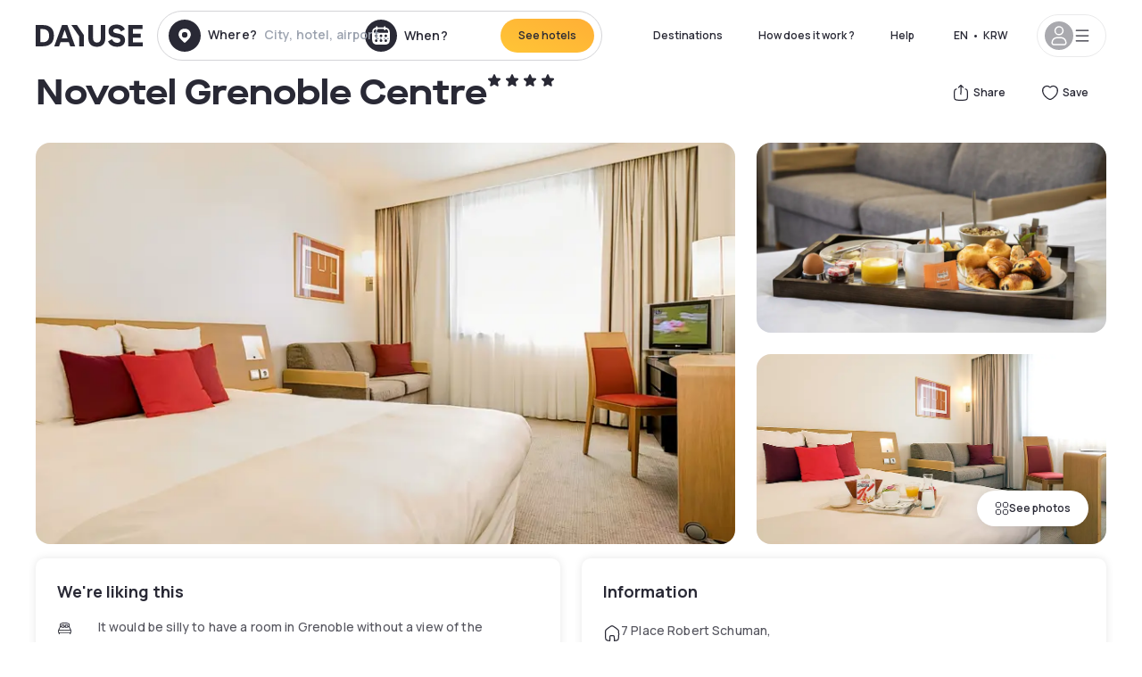

--- FILE ---
content_type: text/html; charset=utf-8
request_url: https://www.dayuse.se/hotels/france/novotel-grenoble-centre
body_size: 40924
content:
<!DOCTYPE html><html translate="no" lang="en-SE"><head><meta charSet="utf-8" data-next-head=""/><meta name="viewport" content="width=device-width" data-next-head=""/><link rel="canonical" href="https://www.dayuse.se/hotels/france/novotel-grenoble-centre" data-next-head=""/><script data-next-head="">
          var kameleoonLoadingTimeout = 1000;
          window.kameleoonQueue = window.kameleoonQueue || [];
          window.kameleoonStartLoadTime =  Date.now() - performance.now();
          if (!document.getElementById("kameleoonLoadingStyleSheet") && !window.kameleoonDisplayPageTimeOut)
          {
              var kameleoonS = document.getElementsByTagName("script")[0];
              var kameleoonCc = "* { visibility: hidden !important; background-image: none !important; }";
              var kameleoonStn = document.createElement("style");
              kameleoonStn.type = "text/css";
              kameleoonStn.id = "kameleoonLoadingStyleSheet";
              if (kameleoonStn.styleSheet)
              {
                  kameleoonStn.styleSheet.cssText = kameleoonCc;
              }
                  else
              {
                  kameleoonStn.appendChild(document.createTextNode(kameleoonCc));
              }
              kameleoonS.parentNode.insertBefore(kameleoonStn, kameleoonS);
              window.kameleoonDisplayPage = function(fromEngine)
                  {
                      if (!fromEngine)
                      {
                          window.kameleoonTimeout = true;
                      }
                      if (kameleoonStn.parentNode)
                      {
                          kameleoonStn.parentNode.removeChild(kameleoonStn);
                      }
                  };
              window.kameleoonDisplayPageTimeOut = window.setTimeout(window.kameleoonDisplayPage, kameleoonLoadingTimeout);
          }</script><script type="text/javascript" src="/enkoleoma.js" async="" data-next-head=""></script><script data-next-head="">
              (function(w,d,s,l,i){w[l]=w[l]||[];w[l].push({'gtm.start':
              new Date().getTime(),event:'gtm.js'});var f=d.getElementsByTagName(s)[0],
              j=d.createElement(s),dl=l!='dataLayer'?'&l='+l:'';j.async=true;j.src=
              'https://sgtm.dayuse.com/tms?id='+i+dl;f.parentNode.insertBefore(j,f);
              })(window,document,'script','dataLayer', 'GTM-PFRJSLZ');
              </script><title data-next-head="">Novotel Grenoble Centre, Grenoble : -34% during the day - Dayuse.se</title><meta name="robots" content="index,follow" data-next-head=""/><meta name="description" content="Novotel Grenoble Centre : Book a hotel room for a few hours with Dayuse.se from ₩128,981. Book without a credit card and cancel free of charge." data-next-head=""/><link rel="alternate" hrefLang="fr-FR" href="https://www.dayuse.fr/hotels/france/novotel-grenoble-centre" data-next-head=""/><link rel="alternate" hrefLang="en-GB" href="https://www.dayuse.co.uk/hotels/france/novotel-grenoble-centre" data-next-head=""/><link rel="alternate" hrefLang="it-IT" href="https://www.dayuse-hotels.it/hotels/france/novotel-grenoble-centre" data-next-head=""/><link rel="alternate" hrefLang="es-ES" href="https://www.dayuse.es/hotels/france/novotel-grenoble-centre" data-next-head=""/><link rel="alternate" hrefLang="de-DE" href="https://www.dayuse.de/hotels/france/novotel-grenoble-centre" data-next-head=""/><link rel="alternate" hrefLang="fr-BE" href="https://www.dayuse.be/hotels/france/novotel-grenoble-centre" data-next-head=""/><link rel="alternate" hrefLang="nl-BE" href="https://nl.dayuse.be/hotels/france/novotel-grenoble-centre" data-next-head=""/><link rel="alternate" hrefLang="fr-CH" href="https://www.dayuse.ch/hotels/france/novotel-grenoble-centre" data-next-head=""/><link rel="alternate" hrefLang="de-CH" href="https://de.dayuse.ch/hotels/france/novotel-grenoble-centre" data-next-head=""/><link rel="alternate" hrefLang="pt-BR" href="https://www.dayuse.net.br/hotels/france/novotel-grenoble-centre" data-next-head=""/><link rel="alternate" hrefLang="pt-PT" href="https://pt.dayuse.com/hotels/france/novotel-grenoble-centre" data-next-head=""/><link rel="alternate" hrefLang="nl-NL" href="https://www.dayuse.nl/hotels/france/novotel-grenoble-centre" data-next-head=""/><link rel="alternate" hrefLang="de-AT" href="https://www.dayuse.at/hotels/france/novotel-grenoble-centre" data-next-head=""/><link rel="alternate" hrefLang="en-AU" href="https://au.dayuse.com/hotels/france/novotel-grenoble-centre" data-next-head=""/><link rel="alternate" hrefLang="en-IE" href="https://www.dayuse.ie/hotels/france/novotel-grenoble-centre" data-next-head=""/><link rel="alternate" hrefLang="zh-HK" href="https://www.dayuse.com.hk/hotels/france/novotel-grenoble-centre" data-next-head=""/><link rel="alternate" hrefLang="en-HK" href="https://en.dayuse.com.hk/hotels/france/novotel-grenoble-centre" data-next-head=""/><link rel="alternate" hrefLang="en-AE" href="https://www.dayuse.ae/hotels/france/novotel-grenoble-centre" data-next-head=""/><link rel="alternate" hrefLang="en-QA" href="https://qa.dayuse.com/hotels/france/novotel-grenoble-centre" data-next-head=""/><link rel="alternate" hrefLang="en-BH" href="https://bh.dayuse.com/hotels/france/novotel-grenoble-centre" data-next-head=""/><link rel="alternate" hrefLang="en-CA" href="https://ca.dayuse.com/hotels/france/novotel-grenoble-centre" data-next-head=""/><link rel="alternate" hrefLang="en-SG" href="https://www.dayuse.sg/hotels/france/novotel-grenoble-centre" data-next-head=""/><link rel="alternate" hrefLang="en-SE" href="https://www.dayuse.se/hotels/france/novotel-grenoble-centre" data-next-head=""/><link rel="alternate" hrefLang="en-TH" href="https://th.dayuse.com/hotels/france/novotel-grenoble-centre" data-next-head=""/><link rel="alternate" hrefLang="ko-KR" href="https://kr.dayuse.com/hotels/france/novotel-grenoble-centre" data-next-head=""/><link rel="alternate" hrefLang="en-NZ" href="https://nz.dayuse.com/hotels/france/novotel-grenoble-centre" data-next-head=""/><link rel="alternate" hrefLang="en-US" href="https://www.dayuse.com/hotels/france/novotel-grenoble-centre" data-next-head=""/><link rel="alternate" hrefLang="en" href="https://www.dayuse.com/hotels/france/novotel-grenoble-centre" data-next-head=""/><link rel="alternate" hrefLang="fr" href="https://www.dayuse.fr/hotels/france/novotel-grenoble-centre" data-next-head=""/><link rel="alternate" hrefLang="de" href="https://www.dayuse.de/hotels/france/novotel-grenoble-centre" data-next-head=""/><link rel="alternate" hrefLang="es" href="https://www.dayuse.es/hotels/france/novotel-grenoble-centre" data-next-head=""/><link rel="alternate" hrefLang="it" href="https://www.dayuse-hotels.it/hotels/france/novotel-grenoble-centre" data-next-head=""/><link rel="alternate" hrefLang="nl" href="https://www.dayuse.nl/hotels/france/novotel-grenoble-centre" data-next-head=""/><link rel="alternate" hrefLang="pt" href="https://pt.dayuse.com/hotels/france/novotel-grenoble-centre" data-next-head=""/><link rel="alternate" hrefLang="zh" href="https://www.dayuse.com.hk/hotels/france/novotel-grenoble-centre" data-next-head=""/><link rel="alternate" hrefLang="ko" href="https://kr.dayuse.com/hotels/france/novotel-grenoble-centre" data-next-head=""/><link rel="alternate" hrefLang="zh-CN" href="https://cn.dayuse.com/hotels/france/novotel-grenoble-centre" data-next-head=""/><link rel="alternate" hrefLang="ja-JP" href="https://jp.dayuse.com/hotels/france/novotel-grenoble-centre" data-next-head=""/><link rel="alternate" hrefLang="en-IN" href="https://in.dayuse.com/hotels/france/novotel-grenoble-centre" data-next-head=""/><link rel="alternate" hrefLang="el-GR" href="https://gr.dayuse.com/hotels/france/novotel-grenoble-centre" data-next-head=""/><link rel="alternate" hrefLang="es-MX" href="https://mx.dayuse.com/hotels/france/novotel-grenoble-centre" data-next-head=""/><link rel="alternate" hrefLang="tr-TR" href="https://tr.dayuse.com/hotels/france/novotel-grenoble-centre" data-next-head=""/><link rel="alternate" hrefLang="vi-VN" href="https://vn.dayuse.com/hotels/france/novotel-grenoble-centre" data-next-head=""/><link rel="alternate" hrefLang="id-ID" href="https://id.dayuse.com/hotels/france/novotel-grenoble-centre" data-next-head=""/><link rel="alternate" hrefLang="pl-PL" href="https://pl.dayuse.com/hotels/france/novotel-grenoble-centre" data-next-head=""/><link rel="alternate" hrefLang="en-MY" href="https://my.dayuse.com/hotels/france/novotel-grenoble-centre" data-next-head=""/><link rel="alternate" hrefLang="en-PH" href="https://ph.dayuse.com/hotels/france/novotel-grenoble-centre" data-next-head=""/><link rel="alternate" hrefLang="es-AR" href="https://ar.dayuse.com/hotels/france/novotel-grenoble-centre" data-next-head=""/><link rel="alternate" hrefLang="en-ZA" href="https://za.dayuse.com/hotels/france/novotel-grenoble-centre" data-next-head=""/><link rel="alternate" hrefLang="no-NO" href="https://no.dayuse.com/hotels/france/novotel-grenoble-centre" data-next-head=""/><link rel="alternate" hrefLang="ro-RO" href="https://ro.dayuse.com/hotels/france/novotel-grenoble-centre" data-next-head=""/><link rel="alternate" hrefLang="da-DK" href="https://dk.dayuse.com/hotels/france/novotel-grenoble-centre" data-next-head=""/><link rel="alternate" hrefLang="bg-BG" href="https://bg.dayuse.com/hotels/france/novotel-grenoble-centre" data-next-head=""/><link rel="alternate" hrefLang="fi-FI" href="https://fi.dayuse.com/hotels/france/novotel-grenoble-centre" data-next-head=""/><link rel="alternate" hrefLang="hr-HR" href="https://hr.dayuse.com/hotels/france/novotel-grenoble-centre" data-next-head=""/><link rel="alternate" hrefLang="hu-HU" href="https://hu.dayuse.com/hotels/france/novotel-grenoble-centre" data-next-head=""/><link rel="alternate" hrefLang="es-CL" href="https://cl.dayuse.com/hotels/france/novotel-grenoble-centre" data-next-head=""/><link rel="alternate" hrefLang="sk-SK" href="https://sk.dayuse.com/hotels/france/novotel-grenoble-centre" data-next-head=""/><link rel="alternate" hrefLang="es-EC" href="https://ec.dayuse.com/hotels/france/novotel-grenoble-centre" data-next-head=""/><link rel="alternate" hrefLang="es-CR" href="https://cr.dayuse.com/hotels/france/novotel-grenoble-centre" data-next-head=""/><link rel="alternate" hrefLang="es-CO" href="https://co.dayuse.com/hotels/france/novotel-grenoble-centre" data-next-head=""/><meta property="og:title" content="Novotel Grenoble Centre, Grenoble : -34% during the day - Dayuse.se" data-next-head=""/><meta property="og:description" content="Novotel Grenoble Centre : Book a hotel room for a few hours with Dayuse.se from ₩128,981. Book without a credit card and cancel free of charge." data-next-head=""/><meta property="og:type" content="product" data-next-head=""/><meta property="og:image" content="www.dayuse.se/_next/image?url=https%3A%2F%2Fstatic.dayuse.com%2Fhotels%2F7910%2F7a9cf04550047d4dca4e3a49efe56650-novotel-grenoble-centre.jpeg&amp;w=320&amp;q=75" data-next-head=""/><meta property="og:image:alt" content="Novotel Grenoble Centre" data-next-head=""/><meta property="og:image:width" content="320" data-next-head=""/><meta property="og:image:height" content="180" data-next-head=""/><meta property="og:site_name" content="Dayuse" data-next-head=""/><link rel="alternate" href="/hotel-page-rss-feed.xml" type="application/rss+xml" data-next-head=""/><script type="application/ld+json" data-next-head="">{"@context":"https://schema.org","@type":"BreadcrumbList","itemListElement":[{"@type":"ListItem","position":0,"item":"https://www.dayuse.se/","name":"Home"},{"@type":"ListItem","position":1,"item":"https://www.dayuse.se/s/france","name":"France"},{"@type":"ListItem","position":2,"item":"https://www.dayuse.se/s/france/auvergne-rhone-alpes","name":"Auvergne-Rhône-Alpes"},{"@type":"ListItem","position":3,"item":"https://www.dayuse.se/s/france/auvergne-rhone-alpes/isere","name":"Isère"},{"@type":"ListItem","position":4,"item":"https://www.dayuse.se/s/france/auvergne-rhone-alpes/isere/grenoble","name":"Grenoble"}]}</script><link rel="preload" as="image" imageSrcSet="/_next/image?url=https%3A%2F%2Fstatic.dayuse.com%2Fhotels%2F7910%2F7a9cf04550047d4dca4e3a49efe56650-novotel-grenoble-centre.jpeg&amp;w=450&amp;q=75 450w, /_next/image?url=https%3A%2F%2Fstatic.dayuse.com%2Fhotels%2F7910%2F7a9cf04550047d4dca4e3a49efe56650-novotel-grenoble-centre.jpeg&amp;w=640&amp;q=75 640w, /_next/image?url=https%3A%2F%2Fstatic.dayuse.com%2Fhotels%2F7910%2F7a9cf04550047d4dca4e3a49efe56650-novotel-grenoble-centre.jpeg&amp;w=750&amp;q=75 750w, /_next/image?url=https%3A%2F%2Fstatic.dayuse.com%2Fhotels%2F7910%2F7a9cf04550047d4dca4e3a49efe56650-novotel-grenoble-centre.jpeg&amp;w=828&amp;q=75 828w, /_next/image?url=https%3A%2F%2Fstatic.dayuse.com%2Fhotels%2F7910%2F7a9cf04550047d4dca4e3a49efe56650-novotel-grenoble-centre.jpeg&amp;w=1080&amp;q=75 1080w, /_next/image?url=https%3A%2F%2Fstatic.dayuse.com%2Fhotels%2F7910%2F7a9cf04550047d4dca4e3a49efe56650-novotel-grenoble-centre.jpeg&amp;w=1200&amp;q=75 1200w, /_next/image?url=https%3A%2F%2Fstatic.dayuse.com%2Fhotels%2F7910%2F7a9cf04550047d4dca4e3a49efe56650-novotel-grenoble-centre.jpeg&amp;w=1400&amp;q=75 1400w, /_next/image?url=https%3A%2F%2Fstatic.dayuse.com%2Fhotels%2F7910%2F7a9cf04550047d4dca4e3a49efe56650-novotel-grenoble-centre.jpeg&amp;w=1920&amp;q=75 1920w, /_next/image?url=https%3A%2F%2Fstatic.dayuse.com%2Fhotels%2F7910%2F7a9cf04550047d4dca4e3a49efe56650-novotel-grenoble-centre.jpeg&amp;w=2048&amp;q=75 2048w, /_next/image?url=https%3A%2F%2Fstatic.dayuse.com%2Fhotels%2F7910%2F7a9cf04550047d4dca4e3a49efe56650-novotel-grenoble-centre.jpeg&amp;w=3840&amp;q=75 3840w" imageSizes="(min-width: 768px) 768px, 100vw" data-next-head=""/><link rel="preconnect" href="https://fonts.googleapis.com"/><link rel="preconnect" href="https://fonts.gstatic.com"/><link href="https://fonts.googleapis.com/css2?family=Manrope:wght@200;300;400;500;600;700;800&amp;display=swap" rel="stylesheet"/><link rel="shortcut icon" type="image/png" sizes="192x192" href="/android-chrome-192x192.png"/><link rel="apple-touch-icon" type="image/png" sizes="192x192" href="/apple-touch-icon.png"/><link rel="preload" href="/_next/static/css/3eae8012071fbcd5.css?dpl=dpl_BLg9CSU3wFe7hLdhXxQoGaoYrqZ1" as="style" crossorigin="anonymous"/><link rel="stylesheet" href="/_next/static/css/3eae8012071fbcd5.css?dpl=dpl_BLg9CSU3wFe7hLdhXxQoGaoYrqZ1" crossorigin="anonymous" data-n-g=""/><link rel="preload" href="/_next/static/css/a51740f23892ad37.css?dpl=dpl_BLg9CSU3wFe7hLdhXxQoGaoYrqZ1" as="style" crossorigin="anonymous"/><link rel="stylesheet" href="/_next/static/css/a51740f23892ad37.css?dpl=dpl_BLg9CSU3wFe7hLdhXxQoGaoYrqZ1" crossorigin="anonymous" data-n-p=""/><link rel="preload" href="/_next/static/css/4cd358ba8304893d.css?dpl=dpl_BLg9CSU3wFe7hLdhXxQoGaoYrqZ1" as="style" crossorigin="anonymous"/><link rel="stylesheet" href="/_next/static/css/4cd358ba8304893d.css?dpl=dpl_BLg9CSU3wFe7hLdhXxQoGaoYrqZ1" crossorigin="anonymous" data-n-p=""/><link rel="preload" href="/_next/static/css/ec1a5d6cb9770f69.css?dpl=dpl_BLg9CSU3wFe7hLdhXxQoGaoYrqZ1" as="style" crossorigin="anonymous"/><link rel="stylesheet" href="/_next/static/css/ec1a5d6cb9770f69.css?dpl=dpl_BLg9CSU3wFe7hLdhXxQoGaoYrqZ1" crossorigin="anonymous" data-n-p=""/><noscript data-n-css=""></noscript><script defer="" crossorigin="anonymous" nomodule="" src="/_next/static/chunks/polyfills-42372ed130431b0a.js?dpl=dpl_BLg9CSU3wFe7hLdhXxQoGaoYrqZ1"></script><script src="/_next/static/chunks/webpack-60ea6a0c7469206b.js?dpl=dpl_BLg9CSU3wFe7hLdhXxQoGaoYrqZ1" defer="" crossorigin="anonymous"></script><script src="/_next/static/chunks/framework-97fdf35f827e082a.js?dpl=dpl_BLg9CSU3wFe7hLdhXxQoGaoYrqZ1" defer="" crossorigin="anonymous"></script><script src="/_next/static/chunks/main-ee896d459d957d50.js?dpl=dpl_BLg9CSU3wFe7hLdhXxQoGaoYrqZ1" defer="" crossorigin="anonymous"></script><script src="/_next/static/chunks/pages/_app-881a5ae33b59b36f.js?dpl=dpl_BLg9CSU3wFe7hLdhXxQoGaoYrqZ1" defer="" crossorigin="anonymous"></script><script src="/_next/static/chunks/0bd2f4cc-53a38b2c46e550c3.js?dpl=dpl_BLg9CSU3wFe7hLdhXxQoGaoYrqZ1" defer="" crossorigin="anonymous"></script><script src="/_next/static/chunks/9069-6462aaf8c4a28e4c.js?dpl=dpl_BLg9CSU3wFe7hLdhXxQoGaoYrqZ1" defer="" crossorigin="anonymous"></script><script src="/_next/static/chunks/8863-ecbcdf8c742fa32f.js?dpl=dpl_BLg9CSU3wFe7hLdhXxQoGaoYrqZ1" defer="" crossorigin="anonymous"></script><script src="/_next/static/chunks/477-72b76de0d05e6ee8.js?dpl=dpl_BLg9CSU3wFe7hLdhXxQoGaoYrqZ1" defer="" crossorigin="anonymous"></script><script src="/_next/static/chunks/6171-db65971239a06ceb.js?dpl=dpl_BLg9CSU3wFe7hLdhXxQoGaoYrqZ1" defer="" crossorigin="anonymous"></script><script src="/_next/static/chunks/423-ff24dd5611ce3385.js?dpl=dpl_BLg9CSU3wFe7hLdhXxQoGaoYrqZ1" defer="" crossorigin="anonymous"></script><script src="/_next/static/chunks/389-8f88a646bf6ad0a5.js?dpl=dpl_BLg9CSU3wFe7hLdhXxQoGaoYrqZ1" defer="" crossorigin="anonymous"></script><script src="/_next/static/chunks/4440-dbfd1004ecde1aec.js?dpl=dpl_BLg9CSU3wFe7hLdhXxQoGaoYrqZ1" defer="" crossorigin="anonymous"></script><script src="/_next/static/chunks/5356-11f05466b00cb472.js?dpl=dpl_BLg9CSU3wFe7hLdhXxQoGaoYrqZ1" defer="" crossorigin="anonymous"></script><script src="/_next/static/chunks/8093-5bc560346021f2d9.js?dpl=dpl_BLg9CSU3wFe7hLdhXxQoGaoYrqZ1" defer="" crossorigin="anonymous"></script><script src="/_next/static/chunks/4824-5867299315786c52.js?dpl=dpl_BLg9CSU3wFe7hLdhXxQoGaoYrqZ1" defer="" crossorigin="anonymous"></script><script src="/_next/static/chunks/2102-a10a46a9200d4f8a.js?dpl=dpl_BLg9CSU3wFe7hLdhXxQoGaoYrqZ1" defer="" crossorigin="anonymous"></script><script src="/_next/static/chunks/3595-93e49dd9a3f02ae9.js?dpl=dpl_BLg9CSU3wFe7hLdhXxQoGaoYrqZ1" defer="" crossorigin="anonymous"></script><script src="/_next/static/chunks/4380-2f5b9ec8565da417.js?dpl=dpl_BLg9CSU3wFe7hLdhXxQoGaoYrqZ1" defer="" crossorigin="anonymous"></script><script src="/_next/static/chunks/4875-a96f8f2b7128f7a5.js?dpl=dpl_BLg9CSU3wFe7hLdhXxQoGaoYrqZ1" defer="" crossorigin="anonymous"></script><script src="/_next/static/chunks/7055-34cac93716d26013.js?dpl=dpl_BLg9CSU3wFe7hLdhXxQoGaoYrqZ1" defer="" crossorigin="anonymous"></script><script src="/_next/static/chunks/7503-62f3371b5f2f6438.js?dpl=dpl_BLg9CSU3wFe7hLdhXxQoGaoYrqZ1" defer="" crossorigin="anonymous"></script><script src="/_next/static/chunks/1472-e3020086242628b7.js?dpl=dpl_BLg9CSU3wFe7hLdhXxQoGaoYrqZ1" defer="" crossorigin="anonymous"></script><script src="/_next/static/chunks/8996-2283f5befed587b3.js?dpl=dpl_BLg9CSU3wFe7hLdhXxQoGaoYrqZ1" defer="" crossorigin="anonymous"></script><script src="/_next/static/chunks/4523-e6b6c0ca17700da8.js?dpl=dpl_BLg9CSU3wFe7hLdhXxQoGaoYrqZ1" defer="" crossorigin="anonymous"></script><script src="/_next/static/chunks/4392-86c0564b2ea9feba.js?dpl=dpl_BLg9CSU3wFe7hLdhXxQoGaoYrqZ1" defer="" crossorigin="anonymous"></script><script src="/_next/static/chunks/6387-10f42e68620bb0a3.js?dpl=dpl_BLg9CSU3wFe7hLdhXxQoGaoYrqZ1" defer="" crossorigin="anonymous"></script><script src="/_next/static/chunks/9339-68f0767accd920bc.js?dpl=dpl_BLg9CSU3wFe7hLdhXxQoGaoYrqZ1" defer="" crossorigin="anonymous"></script><script src="/_next/static/chunks/6707-df15bd10dd934e14.js?dpl=dpl_BLg9CSU3wFe7hLdhXxQoGaoYrqZ1" defer="" crossorigin="anonymous"></script><script src="/_next/static/chunks/5370-0addc4db08de8042.js?dpl=dpl_BLg9CSU3wFe7hLdhXxQoGaoYrqZ1" defer="" crossorigin="anonymous"></script><script src="/_next/static/chunks/pages/hotels/%5B...slug%5D-ce6fd673606b703c.js?dpl=dpl_BLg9CSU3wFe7hLdhXxQoGaoYrqZ1" defer="" crossorigin="anonymous"></script><script src="/_next/static/nyyAm6wl1JMrWx8wy-dt1/_buildManifest.js?dpl=dpl_BLg9CSU3wFe7hLdhXxQoGaoYrqZ1" defer="" crossorigin="anonymous"></script><script src="/_next/static/nyyAm6wl1JMrWx8wy-dt1/_ssgManifest.js?dpl=dpl_BLg9CSU3wFe7hLdhXxQoGaoYrqZ1" defer="" crossorigin="anonymous"></script><meta name="sentry-trace" content="09e79cfd0277ebf06e3a98cb945d77f0-84a0cb5ff387c04b"/><meta name="baggage" content="sentry-environment=vercel-production,sentry-release=0210f19068ae1d2dc1a8ca9efc374c3bddcc7110,sentry-public_key=4eb25b5132264c159f2b2a90f04c7f74,sentry-trace_id=09e79cfd0277ebf06e3a98cb945d77f0"/></head><body><noscript></noscript><div id="__next"><script type="application/ld+json">{"@context":"https://schema.org","@type":"Hotel","@id":"https://www.dayuse.se/hotels/france/novotel-grenoble-centre","name":"Novotel Grenoble Centre","description":"Novotel Grenoble Centre is a modern, contemporary-styled hotel with spacious rooms and mountain views. For relaxation, there is a fitness room and a video games area for children. For conferences we have 4 meeting rooms and a private paid garage (height 6.2'). If you're feeling peckish, the Gourmet Bar is open daily with regional fare and healthy cuisine.","url":"https://www.dayuse.se/hotels/france/novotel-grenoble-centre","telephone":"","priceRange":"Price starts at 128981 KRW. We adjust our prices regularly","image":["undefined/_next/image?url=https%3A%2F%2Fstatic.dayuse.com%2Fhotels%2F7910%2F7a9cf04550047d4dca4e3a49efe56650-novotel-grenoble-centre.jpeg&w=640&q=75","undefined/_next/image?url=https%3A%2F%2Fstatic.dayuse.com%2Fhotels%2F7910%2F8027d97524df38e465790111c8bbc647-novotel-grenoble-centre.jpg&w=640&q=75","undefined/_next/image?url=https%3A%2F%2Fstatic.dayuse.com%2Fhotels%2F7910%2F4d486e670d76f3ea1bcdb1c3e0164b48-novotel-grenoble-centre.jpg&w=640&q=75","undefined/_next/image?url=https%3A%2F%2Fstatic.dayuse.com%2Fhotels%2F7910%2Fc5fa56a768a771e74daa4269b3b31bf7-novotel-grenoble-centre.jpg&w=640&q=75","undefined/_next/image?url=https%3A%2F%2Fstatic.dayuse.com%2Fhotels%2F7910%2F8117f7acc3ab1ab21f6bd99fcf77e090-novotel-grenoble-centre.jpg&w=640&q=75","undefined/_next/image?url=https%3A%2F%2Fstatic.dayuse.com%2Fhotels%2F7910%2F0df7c023c081cef2fcb85bd13dbf4f2c-novotel-grenoble-centre.jpg&w=640&q=75","undefined/_next/image?url=https%3A%2F%2Fstatic.dayuse.com%2Fhotels%2F7910%2Fcdccb1d0e46f3981a67c01edb5bfc3b2-novotel-grenoble-centre.jpg&w=640&q=75","undefined/_next/image?url=https%3A%2F%2Fstatic.dayuse.com%2Fhotels%2F7910%2F5291d76e3b6f243a1e02594e282540e5-novotel-grenoble-centre.jpg&w=640&q=75","undefined/_next/image?url=https%3A%2F%2Fstatic.dayuse.com%2Fhotels%2F7910%2F53029ca08900762e05d6f5aa5ab91aa9-novotel-grenoble-centre.jpeg&w=640&q=75","undefined/_next/image?url=https%3A%2F%2Fstatic.dayuse.com%2Fhotels%2F7910%2Fb93d731d0dfa307a57fec34893111493-novotel-grenoble-centre.jpg&w=640&q=75"],"address":{"@type":"PostalAddress","streetAddress":"7 Place Robert Schuman, 38000 Grenoble, France","addressLocality":"Grenoble","addressRegion":"","postalCode":"38000"},"geo":{"latitude":"45.191","longitude":"5.713","@type":"GeoCoordinates"},"aggregateRating":{"@type":"AggregateRating","ratingCount":19,"ratingValue":"4.5"}}</script><div class="undefined"></div><header class="z-40 h-20 left-0 right-0 top-0"><div class="flex items-center justify-between h-full ds-container"><div class="flex flex-1 items-center justify-between md:justify-start"><div class="flex"><div class="block md:hidden text-shadow-black"><div class="flex items-center h-full"><svg class="h-6 w-6 mr-4" type="button" aria-haspopup="dialog" aria-expanded="false" aria-controls="radix-:R1aq6:" data-state="closed"><use href="/common-icons-1764665529445.sprite.svg#menu"></use></svg></div></div><a class="mr-4 text-shadow-black" href="/"><span class="sr-only">Dayuse</span><svg data-name="Layer 1" xmlns="http://www.w3.org/2000/svg" viewBox="0 0 481.62 100" width="120" height="30" fill="currentColor"><path d="M481.62 97.76v-18.1H437.3V58.77h35.49v-18H437.3V20.2h43.76V2.1h-64.93v95.66zm-156-22.16c6 15.42 20.9 24.26 40.68 24.26 22.2 0 35.7-11.36 35.7-30.29 0-14.59-8.84-24.69-28.19-28.48l-13.51-2.66c-7.85-1.54-11.78-5.19-11.78-10 0-6.73 5.61-10.66 15-10.66s16.27 4.77 20.34 13.33L401 21.74C395.93 8.13 382 0 363.39 0c-21.6 0-35.76 10.8-35.76 29.87 0 14.73 9.11 24.27 27.2 27.77l13.61 2.67C376.85 62 381.06 65.5 381.06 71c0 7-5.61 11.08-14.86 11.08-10.66 0-18.1-5.75-23-16.27zM275.17 100C298.73 100 313 86.4 313 62.55V2.1h-20v59.47c0 12.62-6.59 19.5-17.39 19.5s-17.39-6.88-17.39-19.5V2.1H237v60.45C237 86.4 251.47 100 275.17 100M160.73 2.1l34.64 50.35v45.31h21.18V47L185.69 2.1zM130.43 24l12.77 37.71h-25.53zm47.13 73.78L142.64 2.1h-24.13L83.59 97.76h21.88l6.17-18.24h37.59l6.17 18.24zM21.18 20.34H32c18.51 0 28.47 10.52 28.47 29.59S50.49 79.52 32 79.52H21.18zm11.36 77.42c32 0 49.51-17 49.51-47.83S64.52 2.1 32.54 2.1H0v95.66z"></path></svg></a></div><div class=""><div class="lg:mt-0 flex flex-wrap h-12 md:h-14 justify-end md:justify-start"><div class="lg:mt-0 flex flex-wrap h-12 md:h-14 flex-1 rounded-full border border-shadow-black-20"><div class="flex py-2 md:py-0 h-full"><div class="md:rounded-full md:hover:bg-shadow-black-10"><div class="relative hidden md:flex items-center px-3 h-full md:rounded-full"><svg class="fill-current shrink-0 text-shadow-black size-9 cursor-pointer"><use href="/common-icons-1764665529445.sprite.svg#solid-circle-place"></use></svg><div class="relative w-full"><div class="body3 focus absolute pointer-events-none whitespace-nowrap inset-0 flex items-center px-2 truncate">Where?<span class="text-gray-400 ml-2 truncate">City, hotel, airport...</span></div><input type="text" class="body3 focus focus:outline-none pl-2 pr-4 truncate lg:w-40 w-full bg-transparent" autoComplete="off" value=""/></div></div><div class="md:hidden flex items-center h-full w-full px-3 cursor-pointer  font-medium text-sm"><svg class="size-8 fill-current text-shadow-black mr-2"><use href="/common-icons-1764665529445.sprite.svg#solid-circle-search"></use></svg>Search</div></div><div class="flex rounded-full abtest-calendar abtest-off hover:bg-shadow-black-10"><div class="cursor-pointer"><div class="hidden md:flex items-center px-3 space-x-2 h-full md:rounded-full"><svg class="size-9 text-shadow-black"><use href="/common-icons-1764665529445.sprite.svg#solid-circle-calendar"></use></svg><span class="body3 focus w-24 focus:outline-none text-left whitespace-nowrap">When?</span></div></div><div class="hidden h-full md:rounded-r-xl md:flex py-2 pr-2"><button class="flex justify-center select-none items-center rounded-full text-shadow-black bg-gradient-to-bl from-[#FFAF36] to-sunshine-yellow cursor-pointer whitespace-nowrap active:bg-sunshine-yellow active:bg-none hover:bg-[#FFAF36] hover:bg-none disabled:bg-shadow-black-40 disabled:bg-none disabled:text-white disabled:cursor-default text-button-sm py-3 px-5" type="submit"><span>See hotels</span></button></div></div></div></div></div></div></div><div class="hidden lg:flex items-center"><button class="inline-flex items-center justify-center gap-2 whitespace-nowrap rounded-full transition-colors focus-visible:outline-none focus-visible:ring-2 focus-visible:ring-offset-2 focus-visible:ring-black disabled:pointer-events-none disabled:opacity-50 [&amp;_svg]:pointer-events-none [&amp;_svg]:size-4 [&amp;_svg]:shrink-0 bg-transparent hover:bg-[#F8F7FB] active:bg-[#E9E9F3] focus:bg-white/25 disabled:bg-shadow-black-20 ds-text-button-sm py-3 px-5 h-[42px] text-shadow-black" type="button" aria-haspopup="dialog" aria-expanded="false" aria-controls="radix-:Rcq6:" data-state="closed">Destinations</button><a class="items-center justify-center gap-2 whitespace-nowrap rounded-full transition-colors focus-visible:outline-none focus-visible:ring-2 focus-visible:ring-offset-2 focus-visible:ring-black disabled:pointer-events-none disabled:opacity-50 [&amp;_svg]:pointer-events-none [&amp;_svg]:size-4 [&amp;_svg]:shrink-0 bg-transparent hover:bg-[#F8F7FB] active:bg-[#E9E9F3] focus:bg-white/25 text-shadow-black disabled:bg-shadow-black-20 ds-text-button-sm py-3 px-5 h-[42px] xl:flex hidden" href="/how-it-works">How does it work ?</a><a href="https://support.dayuse.com/hc/en-us" class="items-center justify-center gap-2 whitespace-nowrap rounded-full transition-colors focus-visible:outline-none focus-visible:ring-2 focus-visible:ring-offset-2 focus-visible:ring-black disabled:pointer-events-none disabled:opacity-50 [&amp;_svg]:pointer-events-none [&amp;_svg]:size-4 [&amp;_svg]:shrink-0 bg-transparent hover:bg-[#F8F7FB] active:bg-[#E9E9F3] focus:bg-white/25 text-shadow-black disabled:bg-shadow-black-20 ds-text-button-sm py-3 px-5 h-[42px] xl:flex hidden">Help</a><button class="items-center justify-center gap-2 whitespace-nowrap rounded-full transition-colors focus-visible:outline-none focus-visible:ring-2 focus-visible:ring-offset-2 focus-visible:ring-black disabled:pointer-events-none disabled:opacity-50 [&amp;_svg]:pointer-events-none [&amp;_svg]:size-4 [&amp;_svg]:shrink-0 bg-transparent hover:bg-[#F8F7FB] active:bg-[#E9E9F3] focus:bg-white/25 text-shadow-black disabled:bg-shadow-black-20 ds-text-button-sm py-3 px-5 h-[42px] hidden"></button><div class="pr-2"><button class="inline-flex items-center justify-center gap-2 whitespace-nowrap rounded-full transition-colors focus-visible:outline-none focus-visible:ring-2 focus-visible:ring-offset-2 focus-visible:ring-black disabled:pointer-events-none disabled:opacity-50 [&amp;_svg]:pointer-events-none [&amp;_svg]:size-4 [&amp;_svg]:shrink-0 bg-transparent hover:bg-[#F8F7FB] active:bg-[#E9E9F3] focus:bg-white/25 text-shadow-black disabled:bg-shadow-black-20 ds-text-button-sm py-3 px-5 h-[42px]" type="button" aria-haspopup="dialog" aria-expanded="false" aria-controls="radix-:R1cq6:" data-state="closed"><span class="uppercase mx-1">en</span><span>•</span><span class="mx-1">KRW</span></button></div><button class="bg-white flex gap-3 items-center active:shadow-100 rounded-full h-12 pl-2 pr-4 border border-shadow-black-10 hover:border-shadow-black-80" type="button" id="radix-:R1kq6:" aria-haspopup="menu" aria-expanded="false" data-state="closed" data-slot="dropdown-menu-trigger"><span class="h-8 w-8 rounded-full flex items-center justify-center uppercase bg-shadow-black-40"><svg class="h-6 w-6 text-white fill-current"><use href="/common-icons-1764665529445.sprite.svg#user"></use></svg><span class="font-bold"></span></span><svg class="h-5 w-5 text-shadow-black"><use href="/common-icons-1764665529445.sprite.svg#menu"></use></svg></button></div></div></header><main><article class="flex flex-col md:mb-6 ds-container"><div data-anchor="presentation" id="presentation"></div><div class="md:order-3 md:m-auto -mx-5 md:mx-0"><div id="js-hotel-photos-container" class="relative overflow-auto md:overflow-visible flex"><button class="flex justify-center select-none items-center text-shadow-black shadow-100 bg-white active:bg-shadow-black-3 active:border-shadow-black hover:bg-shadow-black-3 disabled:opacity-50 disabled:hover:bg-white disabled:active:bg-white rounded-full text-button-sm py-3 px-5 hidden md:flex absolute gap-x-1 right-5 bottom-5 z-10" id="js-hotel-photos-see-all"><svg class="size-4"><use href="/common-icons-1764665529445.sprite.svg#gallery"></use></svg>See photos</button><div class="md:hidden bg-white pt-[66.66%] w-full overflow-hidden relative"><button class="flex justify-center select-none items-center text-shadow-black shadow-100 bg-white active:bg-shadow-black-3 active:border-shadow-black hover:bg-shadow-black-3 disabled:opacity-50 disabled:hover:bg-white disabled:active:bg-white rounded-full text-button-sm h-9 w-9 md:hidden absolute left-5 top-4 z-10"><svg class="fill-current size-5"><use href="/common-icons-1764665529445.sprite.svg#chevron-left"></use></svg></button><div class="absolute md:overflow-x-hidden top-0 left-0 w-full h-full"><div class="absolute right-5 top-4 z-10"><div class="relative flex"><div class="flex gap-x-3 md:gap-x-0"><div class="relative"><button class="flex justify-center select-none items-center text-shadow-black shadow-100 bg-white active:bg-shadow-black-3 active:border-shadow-black hover:bg-shadow-black-3 disabled:opacity-50 disabled:hover:bg-white disabled:active:bg-white rounded-full text-button-sm h-9 w-9 space-x-1" id="js-hotel-photos-share-button"><svg class="size-5"><use href="/common-icons-1764665529445.sprite.svg#share"></use></svg><span class="m-auto sr-only md:not-sr-only">Share</span></button></div><button class="flex justify-center select-none items-center text-shadow-black shadow-100 bg-white active:bg-shadow-black-3 active:border-shadow-black hover:bg-shadow-black-3 disabled:opacity-50 disabled:hover:bg-white disabled:active:bg-white rounded-full text-button-sm h-9 w-9 space-x-1" id="js-hotel-photos-favorite-button"><svg class="size-5"><use href="/common-icons-1764665529445.sprite.svg#heart"></use></svg><span class="m-auto sr-only md:not-sr-only">Save</span></button></div></div></div><div class="flex duration-300 h-full overflow-x-auto md:overflow-x-visible scrollbar-hide snap-x-mand"><div class="relative flex-none object-cover snap-align-start snap-stop-always w-full md:rounded-100"><img alt="Novotel Grenoble Centre" decoding="async" data-nimg="fill" class="object-cover" style="position:absolute;height:100%;width:100%;left:0;top:0;right:0;bottom:0;color:transparent" sizes="(min-width: 768px) 768px, 100vw" srcSet="/_next/image?url=https%3A%2F%2Fstatic.dayuse.com%2Fhotels%2F7910%2F7a9cf04550047d4dca4e3a49efe56650-novotel-grenoble-centre.jpeg&amp;w=450&amp;q=75 450w, /_next/image?url=https%3A%2F%2Fstatic.dayuse.com%2Fhotels%2F7910%2F7a9cf04550047d4dca4e3a49efe56650-novotel-grenoble-centre.jpeg&amp;w=640&amp;q=75 640w, /_next/image?url=https%3A%2F%2Fstatic.dayuse.com%2Fhotels%2F7910%2F7a9cf04550047d4dca4e3a49efe56650-novotel-grenoble-centre.jpeg&amp;w=750&amp;q=75 750w, /_next/image?url=https%3A%2F%2Fstatic.dayuse.com%2Fhotels%2F7910%2F7a9cf04550047d4dca4e3a49efe56650-novotel-grenoble-centre.jpeg&amp;w=828&amp;q=75 828w, /_next/image?url=https%3A%2F%2Fstatic.dayuse.com%2Fhotels%2F7910%2F7a9cf04550047d4dca4e3a49efe56650-novotel-grenoble-centre.jpeg&amp;w=1080&amp;q=75 1080w, /_next/image?url=https%3A%2F%2Fstatic.dayuse.com%2Fhotels%2F7910%2F7a9cf04550047d4dca4e3a49efe56650-novotel-grenoble-centre.jpeg&amp;w=1200&amp;q=75 1200w, /_next/image?url=https%3A%2F%2Fstatic.dayuse.com%2Fhotels%2F7910%2F7a9cf04550047d4dca4e3a49efe56650-novotel-grenoble-centre.jpeg&amp;w=1400&amp;q=75 1400w, /_next/image?url=https%3A%2F%2Fstatic.dayuse.com%2Fhotels%2F7910%2F7a9cf04550047d4dca4e3a49efe56650-novotel-grenoble-centre.jpeg&amp;w=1920&amp;q=75 1920w, /_next/image?url=https%3A%2F%2Fstatic.dayuse.com%2Fhotels%2F7910%2F7a9cf04550047d4dca4e3a49efe56650-novotel-grenoble-centre.jpeg&amp;w=2048&amp;q=75 2048w, /_next/image?url=https%3A%2F%2Fstatic.dayuse.com%2Fhotels%2F7910%2F7a9cf04550047d4dca4e3a49efe56650-novotel-grenoble-centre.jpeg&amp;w=3840&amp;q=75 3840w" src="/_next/image?url=https%3A%2F%2Fstatic.dayuse.com%2Fhotels%2F7910%2F7a9cf04550047d4dca4e3a49efe56650-novotel-grenoble-centre.jpeg&amp;w=3840&amp;q=75"/></div><div class="relative flex-none object-cover snap-align-start snap-stop-always w-full md:rounded-100"><img alt="Novotel Grenoble Centre" loading="lazy" decoding="async" data-nimg="fill" class="object-cover" style="position:absolute;height:100%;width:100%;left:0;top:0;right:0;bottom:0;color:transparent" sizes="(min-width: 768px) 768px, 100vw" srcSet="/_next/image?url=https%3A%2F%2Fstatic.dayuse.com%2Fhotels%2F7910%2F8027d97524df38e465790111c8bbc647-novotel-grenoble-centre.jpg&amp;w=450&amp;q=75 450w, /_next/image?url=https%3A%2F%2Fstatic.dayuse.com%2Fhotels%2F7910%2F8027d97524df38e465790111c8bbc647-novotel-grenoble-centre.jpg&amp;w=640&amp;q=75 640w, /_next/image?url=https%3A%2F%2Fstatic.dayuse.com%2Fhotels%2F7910%2F8027d97524df38e465790111c8bbc647-novotel-grenoble-centre.jpg&amp;w=750&amp;q=75 750w, /_next/image?url=https%3A%2F%2Fstatic.dayuse.com%2Fhotels%2F7910%2F8027d97524df38e465790111c8bbc647-novotel-grenoble-centre.jpg&amp;w=828&amp;q=75 828w, /_next/image?url=https%3A%2F%2Fstatic.dayuse.com%2Fhotels%2F7910%2F8027d97524df38e465790111c8bbc647-novotel-grenoble-centre.jpg&amp;w=1080&amp;q=75 1080w, /_next/image?url=https%3A%2F%2Fstatic.dayuse.com%2Fhotels%2F7910%2F8027d97524df38e465790111c8bbc647-novotel-grenoble-centre.jpg&amp;w=1200&amp;q=75 1200w, /_next/image?url=https%3A%2F%2Fstatic.dayuse.com%2Fhotels%2F7910%2F8027d97524df38e465790111c8bbc647-novotel-grenoble-centre.jpg&amp;w=1400&amp;q=75 1400w, /_next/image?url=https%3A%2F%2Fstatic.dayuse.com%2Fhotels%2F7910%2F8027d97524df38e465790111c8bbc647-novotel-grenoble-centre.jpg&amp;w=1920&amp;q=75 1920w, /_next/image?url=https%3A%2F%2Fstatic.dayuse.com%2Fhotels%2F7910%2F8027d97524df38e465790111c8bbc647-novotel-grenoble-centre.jpg&amp;w=2048&amp;q=75 2048w, /_next/image?url=https%3A%2F%2Fstatic.dayuse.com%2Fhotels%2F7910%2F8027d97524df38e465790111c8bbc647-novotel-grenoble-centre.jpg&amp;w=3840&amp;q=75 3840w" src="/_next/image?url=https%3A%2F%2Fstatic.dayuse.com%2Fhotels%2F7910%2F8027d97524df38e465790111c8bbc647-novotel-grenoble-centre.jpg&amp;w=3840&amp;q=75"/></div><div class="relative flex-none object-cover snap-align-start snap-stop-always w-full md:rounded-100"><img alt="Novotel Grenoble Centre" loading="lazy" decoding="async" data-nimg="fill" class="object-cover" style="position:absolute;height:100%;width:100%;left:0;top:0;right:0;bottom:0;color:transparent" sizes="(min-width: 768px) 768px, 100vw" srcSet="/_next/image?url=https%3A%2F%2Fstatic.dayuse.com%2Fhotels%2F7910%2F4d486e670d76f3ea1bcdb1c3e0164b48-novotel-grenoble-centre.jpg&amp;w=450&amp;q=75 450w, /_next/image?url=https%3A%2F%2Fstatic.dayuse.com%2Fhotels%2F7910%2F4d486e670d76f3ea1bcdb1c3e0164b48-novotel-grenoble-centre.jpg&amp;w=640&amp;q=75 640w, /_next/image?url=https%3A%2F%2Fstatic.dayuse.com%2Fhotels%2F7910%2F4d486e670d76f3ea1bcdb1c3e0164b48-novotel-grenoble-centre.jpg&amp;w=750&amp;q=75 750w, /_next/image?url=https%3A%2F%2Fstatic.dayuse.com%2Fhotels%2F7910%2F4d486e670d76f3ea1bcdb1c3e0164b48-novotel-grenoble-centre.jpg&amp;w=828&amp;q=75 828w, /_next/image?url=https%3A%2F%2Fstatic.dayuse.com%2Fhotels%2F7910%2F4d486e670d76f3ea1bcdb1c3e0164b48-novotel-grenoble-centre.jpg&amp;w=1080&amp;q=75 1080w, /_next/image?url=https%3A%2F%2Fstatic.dayuse.com%2Fhotels%2F7910%2F4d486e670d76f3ea1bcdb1c3e0164b48-novotel-grenoble-centre.jpg&amp;w=1200&amp;q=75 1200w, /_next/image?url=https%3A%2F%2Fstatic.dayuse.com%2Fhotels%2F7910%2F4d486e670d76f3ea1bcdb1c3e0164b48-novotel-grenoble-centre.jpg&amp;w=1400&amp;q=75 1400w, /_next/image?url=https%3A%2F%2Fstatic.dayuse.com%2Fhotels%2F7910%2F4d486e670d76f3ea1bcdb1c3e0164b48-novotel-grenoble-centre.jpg&amp;w=1920&amp;q=75 1920w, /_next/image?url=https%3A%2F%2Fstatic.dayuse.com%2Fhotels%2F7910%2F4d486e670d76f3ea1bcdb1c3e0164b48-novotel-grenoble-centre.jpg&amp;w=2048&amp;q=75 2048w, /_next/image?url=https%3A%2F%2Fstatic.dayuse.com%2Fhotels%2F7910%2F4d486e670d76f3ea1bcdb1c3e0164b48-novotel-grenoble-centre.jpg&amp;w=3840&amp;q=75 3840w" src="/_next/image?url=https%3A%2F%2Fstatic.dayuse.com%2Fhotels%2F7910%2F4d486e670d76f3ea1bcdb1c3e0164b48-novotel-grenoble-centre.jpg&amp;w=3840&amp;q=75"/></div><div class="relative flex-none object-cover snap-align-start snap-stop-always w-full md:rounded-100"><img alt="Novotel Grenoble Centre" loading="lazy" decoding="async" data-nimg="fill" class="object-cover" style="position:absolute;height:100%;width:100%;left:0;top:0;right:0;bottom:0;color:transparent" sizes="(min-width: 768px) 768px, 100vw" srcSet="/_next/image?url=https%3A%2F%2Fstatic.dayuse.com%2Fhotels%2F7910%2Fc5fa56a768a771e74daa4269b3b31bf7-novotel-grenoble-centre.jpg&amp;w=450&amp;q=75 450w, /_next/image?url=https%3A%2F%2Fstatic.dayuse.com%2Fhotels%2F7910%2Fc5fa56a768a771e74daa4269b3b31bf7-novotel-grenoble-centre.jpg&amp;w=640&amp;q=75 640w, /_next/image?url=https%3A%2F%2Fstatic.dayuse.com%2Fhotels%2F7910%2Fc5fa56a768a771e74daa4269b3b31bf7-novotel-grenoble-centre.jpg&amp;w=750&amp;q=75 750w, /_next/image?url=https%3A%2F%2Fstatic.dayuse.com%2Fhotels%2F7910%2Fc5fa56a768a771e74daa4269b3b31bf7-novotel-grenoble-centre.jpg&amp;w=828&amp;q=75 828w, /_next/image?url=https%3A%2F%2Fstatic.dayuse.com%2Fhotels%2F7910%2Fc5fa56a768a771e74daa4269b3b31bf7-novotel-grenoble-centre.jpg&amp;w=1080&amp;q=75 1080w, /_next/image?url=https%3A%2F%2Fstatic.dayuse.com%2Fhotels%2F7910%2Fc5fa56a768a771e74daa4269b3b31bf7-novotel-grenoble-centre.jpg&amp;w=1200&amp;q=75 1200w, /_next/image?url=https%3A%2F%2Fstatic.dayuse.com%2Fhotels%2F7910%2Fc5fa56a768a771e74daa4269b3b31bf7-novotel-grenoble-centre.jpg&amp;w=1400&amp;q=75 1400w, /_next/image?url=https%3A%2F%2Fstatic.dayuse.com%2Fhotels%2F7910%2Fc5fa56a768a771e74daa4269b3b31bf7-novotel-grenoble-centre.jpg&amp;w=1920&amp;q=75 1920w, /_next/image?url=https%3A%2F%2Fstatic.dayuse.com%2Fhotels%2F7910%2Fc5fa56a768a771e74daa4269b3b31bf7-novotel-grenoble-centre.jpg&amp;w=2048&amp;q=75 2048w, /_next/image?url=https%3A%2F%2Fstatic.dayuse.com%2Fhotels%2F7910%2Fc5fa56a768a771e74daa4269b3b31bf7-novotel-grenoble-centre.jpg&amp;w=3840&amp;q=75 3840w" src="/_next/image?url=https%3A%2F%2Fstatic.dayuse.com%2Fhotels%2F7910%2Fc5fa56a768a771e74daa4269b3b31bf7-novotel-grenoble-centre.jpg&amp;w=3840&amp;q=75"/></div><div class="relative flex-none object-cover snap-align-start snap-stop-always w-full md:rounded-100"><img alt="Novotel Grenoble Centre" loading="lazy" decoding="async" data-nimg="fill" class="object-cover" style="position:absolute;height:100%;width:100%;left:0;top:0;right:0;bottom:0;color:transparent" sizes="(min-width: 768px) 768px, 100vw" srcSet="/_next/image?url=https%3A%2F%2Fstatic.dayuse.com%2Fhotels%2F7910%2F8117f7acc3ab1ab21f6bd99fcf77e090-novotel-grenoble-centre.jpg&amp;w=450&amp;q=75 450w, /_next/image?url=https%3A%2F%2Fstatic.dayuse.com%2Fhotels%2F7910%2F8117f7acc3ab1ab21f6bd99fcf77e090-novotel-grenoble-centre.jpg&amp;w=640&amp;q=75 640w, /_next/image?url=https%3A%2F%2Fstatic.dayuse.com%2Fhotels%2F7910%2F8117f7acc3ab1ab21f6bd99fcf77e090-novotel-grenoble-centre.jpg&amp;w=750&amp;q=75 750w, /_next/image?url=https%3A%2F%2Fstatic.dayuse.com%2Fhotels%2F7910%2F8117f7acc3ab1ab21f6bd99fcf77e090-novotel-grenoble-centre.jpg&amp;w=828&amp;q=75 828w, /_next/image?url=https%3A%2F%2Fstatic.dayuse.com%2Fhotels%2F7910%2F8117f7acc3ab1ab21f6bd99fcf77e090-novotel-grenoble-centre.jpg&amp;w=1080&amp;q=75 1080w, /_next/image?url=https%3A%2F%2Fstatic.dayuse.com%2Fhotels%2F7910%2F8117f7acc3ab1ab21f6bd99fcf77e090-novotel-grenoble-centre.jpg&amp;w=1200&amp;q=75 1200w, /_next/image?url=https%3A%2F%2Fstatic.dayuse.com%2Fhotels%2F7910%2F8117f7acc3ab1ab21f6bd99fcf77e090-novotel-grenoble-centre.jpg&amp;w=1400&amp;q=75 1400w, /_next/image?url=https%3A%2F%2Fstatic.dayuse.com%2Fhotels%2F7910%2F8117f7acc3ab1ab21f6bd99fcf77e090-novotel-grenoble-centre.jpg&amp;w=1920&amp;q=75 1920w, /_next/image?url=https%3A%2F%2Fstatic.dayuse.com%2Fhotels%2F7910%2F8117f7acc3ab1ab21f6bd99fcf77e090-novotel-grenoble-centre.jpg&amp;w=2048&amp;q=75 2048w, /_next/image?url=https%3A%2F%2Fstatic.dayuse.com%2Fhotels%2F7910%2F8117f7acc3ab1ab21f6bd99fcf77e090-novotel-grenoble-centre.jpg&amp;w=3840&amp;q=75 3840w" src="/_next/image?url=https%3A%2F%2Fstatic.dayuse.com%2Fhotels%2F7910%2F8117f7acc3ab1ab21f6bd99fcf77e090-novotel-grenoble-centre.jpg&amp;w=3840&amp;q=75"/></div><div class="relative flex-none object-cover snap-align-start snap-stop-always w-full md:rounded-100"><img alt="Novotel Grenoble Centre" loading="lazy" decoding="async" data-nimg="fill" class="object-cover" style="position:absolute;height:100%;width:100%;left:0;top:0;right:0;bottom:0;color:transparent" sizes="(min-width: 768px) 768px, 100vw" srcSet="/_next/image?url=https%3A%2F%2Fstatic.dayuse.com%2Fhotels%2F7910%2F0df7c023c081cef2fcb85bd13dbf4f2c-novotel-grenoble-centre.jpg&amp;w=450&amp;q=75 450w, /_next/image?url=https%3A%2F%2Fstatic.dayuse.com%2Fhotels%2F7910%2F0df7c023c081cef2fcb85bd13dbf4f2c-novotel-grenoble-centre.jpg&amp;w=640&amp;q=75 640w, /_next/image?url=https%3A%2F%2Fstatic.dayuse.com%2Fhotels%2F7910%2F0df7c023c081cef2fcb85bd13dbf4f2c-novotel-grenoble-centre.jpg&amp;w=750&amp;q=75 750w, /_next/image?url=https%3A%2F%2Fstatic.dayuse.com%2Fhotels%2F7910%2F0df7c023c081cef2fcb85bd13dbf4f2c-novotel-grenoble-centre.jpg&amp;w=828&amp;q=75 828w, /_next/image?url=https%3A%2F%2Fstatic.dayuse.com%2Fhotels%2F7910%2F0df7c023c081cef2fcb85bd13dbf4f2c-novotel-grenoble-centre.jpg&amp;w=1080&amp;q=75 1080w, /_next/image?url=https%3A%2F%2Fstatic.dayuse.com%2Fhotels%2F7910%2F0df7c023c081cef2fcb85bd13dbf4f2c-novotel-grenoble-centre.jpg&amp;w=1200&amp;q=75 1200w, /_next/image?url=https%3A%2F%2Fstatic.dayuse.com%2Fhotels%2F7910%2F0df7c023c081cef2fcb85bd13dbf4f2c-novotel-grenoble-centre.jpg&amp;w=1400&amp;q=75 1400w, /_next/image?url=https%3A%2F%2Fstatic.dayuse.com%2Fhotels%2F7910%2F0df7c023c081cef2fcb85bd13dbf4f2c-novotel-grenoble-centre.jpg&amp;w=1920&amp;q=75 1920w, /_next/image?url=https%3A%2F%2Fstatic.dayuse.com%2Fhotels%2F7910%2F0df7c023c081cef2fcb85bd13dbf4f2c-novotel-grenoble-centre.jpg&amp;w=2048&amp;q=75 2048w, /_next/image?url=https%3A%2F%2Fstatic.dayuse.com%2Fhotels%2F7910%2F0df7c023c081cef2fcb85bd13dbf4f2c-novotel-grenoble-centre.jpg&amp;w=3840&amp;q=75 3840w" src="/_next/image?url=https%3A%2F%2Fstatic.dayuse.com%2Fhotels%2F7910%2F0df7c023c081cef2fcb85bd13dbf4f2c-novotel-grenoble-centre.jpg&amp;w=3840&amp;q=75"/></div><div class="relative flex-none object-cover snap-align-start snap-stop-always w-full md:rounded-100"><img alt="Novotel Grenoble Centre" loading="lazy" decoding="async" data-nimg="fill" class="object-cover" style="position:absolute;height:100%;width:100%;left:0;top:0;right:0;bottom:0;color:transparent" sizes="(min-width: 768px) 768px, 100vw" srcSet="/_next/image?url=https%3A%2F%2Fstatic.dayuse.com%2Fhotels%2F7910%2Fcdccb1d0e46f3981a67c01edb5bfc3b2-novotel-grenoble-centre.jpg&amp;w=450&amp;q=75 450w, /_next/image?url=https%3A%2F%2Fstatic.dayuse.com%2Fhotels%2F7910%2Fcdccb1d0e46f3981a67c01edb5bfc3b2-novotel-grenoble-centre.jpg&amp;w=640&amp;q=75 640w, /_next/image?url=https%3A%2F%2Fstatic.dayuse.com%2Fhotels%2F7910%2Fcdccb1d0e46f3981a67c01edb5bfc3b2-novotel-grenoble-centre.jpg&amp;w=750&amp;q=75 750w, /_next/image?url=https%3A%2F%2Fstatic.dayuse.com%2Fhotels%2F7910%2Fcdccb1d0e46f3981a67c01edb5bfc3b2-novotel-grenoble-centre.jpg&amp;w=828&amp;q=75 828w, /_next/image?url=https%3A%2F%2Fstatic.dayuse.com%2Fhotels%2F7910%2Fcdccb1d0e46f3981a67c01edb5bfc3b2-novotel-grenoble-centre.jpg&amp;w=1080&amp;q=75 1080w, /_next/image?url=https%3A%2F%2Fstatic.dayuse.com%2Fhotels%2F7910%2Fcdccb1d0e46f3981a67c01edb5bfc3b2-novotel-grenoble-centre.jpg&amp;w=1200&amp;q=75 1200w, /_next/image?url=https%3A%2F%2Fstatic.dayuse.com%2Fhotels%2F7910%2Fcdccb1d0e46f3981a67c01edb5bfc3b2-novotel-grenoble-centre.jpg&amp;w=1400&amp;q=75 1400w, /_next/image?url=https%3A%2F%2Fstatic.dayuse.com%2Fhotels%2F7910%2Fcdccb1d0e46f3981a67c01edb5bfc3b2-novotel-grenoble-centre.jpg&amp;w=1920&amp;q=75 1920w, /_next/image?url=https%3A%2F%2Fstatic.dayuse.com%2Fhotels%2F7910%2Fcdccb1d0e46f3981a67c01edb5bfc3b2-novotel-grenoble-centre.jpg&amp;w=2048&amp;q=75 2048w, /_next/image?url=https%3A%2F%2Fstatic.dayuse.com%2Fhotels%2F7910%2Fcdccb1d0e46f3981a67c01edb5bfc3b2-novotel-grenoble-centre.jpg&amp;w=3840&amp;q=75 3840w" src="/_next/image?url=https%3A%2F%2Fstatic.dayuse.com%2Fhotels%2F7910%2Fcdccb1d0e46f3981a67c01edb5bfc3b2-novotel-grenoble-centre.jpg&amp;w=3840&amp;q=75"/></div><div class="relative flex-none object-cover snap-align-start snap-stop-always w-full md:rounded-100"><img alt="Novotel Grenoble Centre" loading="lazy" decoding="async" data-nimg="fill" class="object-cover" style="position:absolute;height:100%;width:100%;left:0;top:0;right:0;bottom:0;color:transparent" sizes="(min-width: 768px) 768px, 100vw" srcSet="/_next/image?url=https%3A%2F%2Fstatic.dayuse.com%2Fhotels%2F7910%2F5291d76e3b6f243a1e02594e282540e5-novotel-grenoble-centre.jpg&amp;w=450&amp;q=75 450w, /_next/image?url=https%3A%2F%2Fstatic.dayuse.com%2Fhotels%2F7910%2F5291d76e3b6f243a1e02594e282540e5-novotel-grenoble-centre.jpg&amp;w=640&amp;q=75 640w, /_next/image?url=https%3A%2F%2Fstatic.dayuse.com%2Fhotels%2F7910%2F5291d76e3b6f243a1e02594e282540e5-novotel-grenoble-centre.jpg&amp;w=750&amp;q=75 750w, /_next/image?url=https%3A%2F%2Fstatic.dayuse.com%2Fhotels%2F7910%2F5291d76e3b6f243a1e02594e282540e5-novotel-grenoble-centre.jpg&amp;w=828&amp;q=75 828w, /_next/image?url=https%3A%2F%2Fstatic.dayuse.com%2Fhotels%2F7910%2F5291d76e3b6f243a1e02594e282540e5-novotel-grenoble-centre.jpg&amp;w=1080&amp;q=75 1080w, /_next/image?url=https%3A%2F%2Fstatic.dayuse.com%2Fhotels%2F7910%2F5291d76e3b6f243a1e02594e282540e5-novotel-grenoble-centre.jpg&amp;w=1200&amp;q=75 1200w, /_next/image?url=https%3A%2F%2Fstatic.dayuse.com%2Fhotels%2F7910%2F5291d76e3b6f243a1e02594e282540e5-novotel-grenoble-centre.jpg&amp;w=1400&amp;q=75 1400w, /_next/image?url=https%3A%2F%2Fstatic.dayuse.com%2Fhotels%2F7910%2F5291d76e3b6f243a1e02594e282540e5-novotel-grenoble-centre.jpg&amp;w=1920&amp;q=75 1920w, /_next/image?url=https%3A%2F%2Fstatic.dayuse.com%2Fhotels%2F7910%2F5291d76e3b6f243a1e02594e282540e5-novotel-grenoble-centre.jpg&amp;w=2048&amp;q=75 2048w, /_next/image?url=https%3A%2F%2Fstatic.dayuse.com%2Fhotels%2F7910%2F5291d76e3b6f243a1e02594e282540e5-novotel-grenoble-centre.jpg&amp;w=3840&amp;q=75 3840w" src="/_next/image?url=https%3A%2F%2Fstatic.dayuse.com%2Fhotels%2F7910%2F5291d76e3b6f243a1e02594e282540e5-novotel-grenoble-centre.jpg&amp;w=3840&amp;q=75"/></div><div class="relative flex-none object-cover snap-align-start snap-stop-always w-full md:rounded-100"><img alt="Novotel Grenoble Centre" loading="lazy" decoding="async" data-nimg="fill" class="object-cover" style="position:absolute;height:100%;width:100%;left:0;top:0;right:0;bottom:0;color:transparent" sizes="(min-width: 768px) 768px, 100vw" srcSet="/_next/image?url=https%3A%2F%2Fstatic.dayuse.com%2Fhotels%2F7910%2F53029ca08900762e05d6f5aa5ab91aa9-novotel-grenoble-centre.jpeg&amp;w=450&amp;q=75 450w, /_next/image?url=https%3A%2F%2Fstatic.dayuse.com%2Fhotels%2F7910%2F53029ca08900762e05d6f5aa5ab91aa9-novotel-grenoble-centre.jpeg&amp;w=640&amp;q=75 640w, /_next/image?url=https%3A%2F%2Fstatic.dayuse.com%2Fhotels%2F7910%2F53029ca08900762e05d6f5aa5ab91aa9-novotel-grenoble-centre.jpeg&amp;w=750&amp;q=75 750w, /_next/image?url=https%3A%2F%2Fstatic.dayuse.com%2Fhotels%2F7910%2F53029ca08900762e05d6f5aa5ab91aa9-novotel-grenoble-centre.jpeg&amp;w=828&amp;q=75 828w, /_next/image?url=https%3A%2F%2Fstatic.dayuse.com%2Fhotels%2F7910%2F53029ca08900762e05d6f5aa5ab91aa9-novotel-grenoble-centre.jpeg&amp;w=1080&amp;q=75 1080w, /_next/image?url=https%3A%2F%2Fstatic.dayuse.com%2Fhotels%2F7910%2F53029ca08900762e05d6f5aa5ab91aa9-novotel-grenoble-centre.jpeg&amp;w=1200&amp;q=75 1200w, /_next/image?url=https%3A%2F%2Fstatic.dayuse.com%2Fhotels%2F7910%2F53029ca08900762e05d6f5aa5ab91aa9-novotel-grenoble-centre.jpeg&amp;w=1400&amp;q=75 1400w, /_next/image?url=https%3A%2F%2Fstatic.dayuse.com%2Fhotels%2F7910%2F53029ca08900762e05d6f5aa5ab91aa9-novotel-grenoble-centre.jpeg&amp;w=1920&amp;q=75 1920w, /_next/image?url=https%3A%2F%2Fstatic.dayuse.com%2Fhotels%2F7910%2F53029ca08900762e05d6f5aa5ab91aa9-novotel-grenoble-centre.jpeg&amp;w=2048&amp;q=75 2048w, /_next/image?url=https%3A%2F%2Fstatic.dayuse.com%2Fhotels%2F7910%2F53029ca08900762e05d6f5aa5ab91aa9-novotel-grenoble-centre.jpeg&amp;w=3840&amp;q=75 3840w" src="/_next/image?url=https%3A%2F%2Fstatic.dayuse.com%2Fhotels%2F7910%2F53029ca08900762e05d6f5aa5ab91aa9-novotel-grenoble-centre.jpeg&amp;w=3840&amp;q=75"/></div><div class="relative flex-none object-cover snap-align-start snap-stop-always w-full md:rounded-100"><img alt="Novotel Grenoble Centre" loading="lazy" decoding="async" data-nimg="fill" class="object-cover" style="position:absolute;height:100%;width:100%;left:0;top:0;right:0;bottom:0;color:transparent" sizes="(min-width: 768px) 768px, 100vw" srcSet="/_next/image?url=https%3A%2F%2Fstatic.dayuse.com%2Fhotels%2F7910%2Fb93d731d0dfa307a57fec34893111493-novotel-grenoble-centre.jpg&amp;w=450&amp;q=75 450w, /_next/image?url=https%3A%2F%2Fstatic.dayuse.com%2Fhotels%2F7910%2Fb93d731d0dfa307a57fec34893111493-novotel-grenoble-centre.jpg&amp;w=640&amp;q=75 640w, /_next/image?url=https%3A%2F%2Fstatic.dayuse.com%2Fhotels%2F7910%2Fb93d731d0dfa307a57fec34893111493-novotel-grenoble-centre.jpg&amp;w=750&amp;q=75 750w, /_next/image?url=https%3A%2F%2Fstatic.dayuse.com%2Fhotels%2F7910%2Fb93d731d0dfa307a57fec34893111493-novotel-grenoble-centre.jpg&amp;w=828&amp;q=75 828w, /_next/image?url=https%3A%2F%2Fstatic.dayuse.com%2Fhotels%2F7910%2Fb93d731d0dfa307a57fec34893111493-novotel-grenoble-centre.jpg&amp;w=1080&amp;q=75 1080w, /_next/image?url=https%3A%2F%2Fstatic.dayuse.com%2Fhotels%2F7910%2Fb93d731d0dfa307a57fec34893111493-novotel-grenoble-centre.jpg&amp;w=1200&amp;q=75 1200w, /_next/image?url=https%3A%2F%2Fstatic.dayuse.com%2Fhotels%2F7910%2Fb93d731d0dfa307a57fec34893111493-novotel-grenoble-centre.jpg&amp;w=1400&amp;q=75 1400w, /_next/image?url=https%3A%2F%2Fstatic.dayuse.com%2Fhotels%2F7910%2Fb93d731d0dfa307a57fec34893111493-novotel-grenoble-centre.jpg&amp;w=1920&amp;q=75 1920w, /_next/image?url=https%3A%2F%2Fstatic.dayuse.com%2Fhotels%2F7910%2Fb93d731d0dfa307a57fec34893111493-novotel-grenoble-centre.jpg&amp;w=2048&amp;q=75 2048w, /_next/image?url=https%3A%2F%2Fstatic.dayuse.com%2Fhotels%2F7910%2Fb93d731d0dfa307a57fec34893111493-novotel-grenoble-centre.jpg&amp;w=3840&amp;q=75 3840w" src="/_next/image?url=https%3A%2F%2Fstatic.dayuse.com%2Fhotels%2F7910%2Fb93d731d0dfa307a57fec34893111493-novotel-grenoble-centre.jpg&amp;w=3840&amp;q=75"/></div><div class="relative flex-none object-cover snap-align-start snap-stop-always w-full md:rounded-100"><img alt="Novotel Grenoble Centre" loading="lazy" decoding="async" data-nimg="fill" class="object-cover" style="position:absolute;height:100%;width:100%;left:0;top:0;right:0;bottom:0;color:transparent" sizes="(min-width: 768px) 768px, 100vw" srcSet="/_next/image?url=https%3A%2F%2Fstatic.dayuse.com%2Fhotels%2F7910%2Fa9906fcd90b0a13a4eff58d392d3c641-novotel-grenoble-centre.jpeg&amp;w=450&amp;q=75 450w, /_next/image?url=https%3A%2F%2Fstatic.dayuse.com%2Fhotels%2F7910%2Fa9906fcd90b0a13a4eff58d392d3c641-novotel-grenoble-centre.jpeg&amp;w=640&amp;q=75 640w, /_next/image?url=https%3A%2F%2Fstatic.dayuse.com%2Fhotels%2F7910%2Fa9906fcd90b0a13a4eff58d392d3c641-novotel-grenoble-centre.jpeg&amp;w=750&amp;q=75 750w, /_next/image?url=https%3A%2F%2Fstatic.dayuse.com%2Fhotels%2F7910%2Fa9906fcd90b0a13a4eff58d392d3c641-novotel-grenoble-centre.jpeg&amp;w=828&amp;q=75 828w, /_next/image?url=https%3A%2F%2Fstatic.dayuse.com%2Fhotels%2F7910%2Fa9906fcd90b0a13a4eff58d392d3c641-novotel-grenoble-centre.jpeg&amp;w=1080&amp;q=75 1080w, /_next/image?url=https%3A%2F%2Fstatic.dayuse.com%2Fhotels%2F7910%2Fa9906fcd90b0a13a4eff58d392d3c641-novotel-grenoble-centre.jpeg&amp;w=1200&amp;q=75 1200w, /_next/image?url=https%3A%2F%2Fstatic.dayuse.com%2Fhotels%2F7910%2Fa9906fcd90b0a13a4eff58d392d3c641-novotel-grenoble-centre.jpeg&amp;w=1400&amp;q=75 1400w, /_next/image?url=https%3A%2F%2Fstatic.dayuse.com%2Fhotels%2F7910%2Fa9906fcd90b0a13a4eff58d392d3c641-novotel-grenoble-centre.jpeg&amp;w=1920&amp;q=75 1920w, /_next/image?url=https%3A%2F%2Fstatic.dayuse.com%2Fhotels%2F7910%2Fa9906fcd90b0a13a4eff58d392d3c641-novotel-grenoble-centre.jpeg&amp;w=2048&amp;q=75 2048w, /_next/image?url=https%3A%2F%2Fstatic.dayuse.com%2Fhotels%2F7910%2Fa9906fcd90b0a13a4eff58d392d3c641-novotel-grenoble-centre.jpeg&amp;w=3840&amp;q=75 3840w" src="/_next/image?url=https%3A%2F%2Fstatic.dayuse.com%2Fhotels%2F7910%2Fa9906fcd90b0a13a4eff58d392d3c641-novotel-grenoble-centre.jpeg&amp;w=3840&amp;q=75"/></div></div><div class="absolute left-0 top-0 right-0 bottom-0 flex flex-col justify-between items-center pointer-events-none"><div></div><div class="flex justify-center self-end w-10 py-1 m-4 caption-sm text-white bg-shadow-black rounded-full">1<!-- -->/<!-- -->11</div></div></div></div><div class="hidden w-full md:block lg:w-2/3 relative h-[450px]"><div class="relative h-full w-full rounded-2xl cursor-pointer" style="background-size:cover"><img alt="Novotel Grenoble Centre" loading="lazy" decoding="async" data-nimg="fill" class="object-cover m-auto cursor-pointer rounded-2xl h-[450px]" style="position:absolute;height:100%;width:100%;left:0;top:0;right:0;bottom:0;color:transparent" sizes="(min-width: 1024px) 764px, 100vw" srcSet="/_next/image?url=https%3A%2F%2Fstatic.dayuse.com%2Fhotels%2F7910%2F7a9cf04550047d4dca4e3a49efe56650-novotel-grenoble-centre.jpeg&amp;w=450&amp;q=75 450w, /_next/image?url=https%3A%2F%2Fstatic.dayuse.com%2Fhotels%2F7910%2F7a9cf04550047d4dca4e3a49efe56650-novotel-grenoble-centre.jpeg&amp;w=640&amp;q=75 640w, /_next/image?url=https%3A%2F%2Fstatic.dayuse.com%2Fhotels%2F7910%2F7a9cf04550047d4dca4e3a49efe56650-novotel-grenoble-centre.jpeg&amp;w=750&amp;q=75 750w, /_next/image?url=https%3A%2F%2Fstatic.dayuse.com%2Fhotels%2F7910%2F7a9cf04550047d4dca4e3a49efe56650-novotel-grenoble-centre.jpeg&amp;w=828&amp;q=75 828w, /_next/image?url=https%3A%2F%2Fstatic.dayuse.com%2Fhotels%2F7910%2F7a9cf04550047d4dca4e3a49efe56650-novotel-grenoble-centre.jpeg&amp;w=1080&amp;q=75 1080w, /_next/image?url=https%3A%2F%2Fstatic.dayuse.com%2Fhotels%2F7910%2F7a9cf04550047d4dca4e3a49efe56650-novotel-grenoble-centre.jpeg&amp;w=1200&amp;q=75 1200w, /_next/image?url=https%3A%2F%2Fstatic.dayuse.com%2Fhotels%2F7910%2F7a9cf04550047d4dca4e3a49efe56650-novotel-grenoble-centre.jpeg&amp;w=1400&amp;q=75 1400w, /_next/image?url=https%3A%2F%2Fstatic.dayuse.com%2Fhotels%2F7910%2F7a9cf04550047d4dca4e3a49efe56650-novotel-grenoble-centre.jpeg&amp;w=1920&amp;q=75 1920w, /_next/image?url=https%3A%2F%2Fstatic.dayuse.com%2Fhotels%2F7910%2F7a9cf04550047d4dca4e3a49efe56650-novotel-grenoble-centre.jpeg&amp;w=2048&amp;q=75 2048w, /_next/image?url=https%3A%2F%2Fstatic.dayuse.com%2Fhotels%2F7910%2F7a9cf04550047d4dca4e3a49efe56650-novotel-grenoble-centre.jpeg&amp;w=3840&amp;q=75 3840w" src="/_next/image?url=https%3A%2F%2Fstatic.dayuse.com%2Fhotels%2F7910%2F7a9cf04550047d4dca4e3a49efe56650-novotel-grenoble-centre.jpeg&amp;w=3840&amp;q=75"/></div></div><div class="md:w-1/3 hidden lg:block space-y-6 h-[450px] ml-6"><div class="relative w-full h-full rounded-2xl" style="height:213px"><img alt="Novotel Grenoble Centre" loading="lazy" decoding="async" data-nimg="fill" class="object-cover m-auto cursor-pointer rounded-2xl h-[213px]" style="position:absolute;height:100%;width:100%;left:0;top:0;right:0;bottom:0;color:transparent" sizes="384px" srcSet="/_next/image?url=https%3A%2F%2Fstatic.dayuse.com%2Fhotels%2F7910%2F8027d97524df38e465790111c8bbc647-novotel-grenoble-centre.jpg&amp;w=16&amp;q=75 16w, /_next/image?url=https%3A%2F%2Fstatic.dayuse.com%2Fhotels%2F7910%2F8027d97524df38e465790111c8bbc647-novotel-grenoble-centre.jpg&amp;w=32&amp;q=75 32w, /_next/image?url=https%3A%2F%2Fstatic.dayuse.com%2Fhotels%2F7910%2F8027d97524df38e465790111c8bbc647-novotel-grenoble-centre.jpg&amp;w=48&amp;q=75 48w, /_next/image?url=https%3A%2F%2Fstatic.dayuse.com%2Fhotels%2F7910%2F8027d97524df38e465790111c8bbc647-novotel-grenoble-centre.jpg&amp;w=64&amp;q=75 64w, /_next/image?url=https%3A%2F%2Fstatic.dayuse.com%2Fhotels%2F7910%2F8027d97524df38e465790111c8bbc647-novotel-grenoble-centre.jpg&amp;w=96&amp;q=75 96w, /_next/image?url=https%3A%2F%2Fstatic.dayuse.com%2Fhotels%2F7910%2F8027d97524df38e465790111c8bbc647-novotel-grenoble-centre.jpg&amp;w=128&amp;q=75 128w, /_next/image?url=https%3A%2F%2Fstatic.dayuse.com%2Fhotels%2F7910%2F8027d97524df38e465790111c8bbc647-novotel-grenoble-centre.jpg&amp;w=256&amp;q=75 256w, /_next/image?url=https%3A%2F%2Fstatic.dayuse.com%2Fhotels%2F7910%2F8027d97524df38e465790111c8bbc647-novotel-grenoble-centre.jpg&amp;w=384&amp;q=75 384w, /_next/image?url=https%3A%2F%2Fstatic.dayuse.com%2Fhotels%2F7910%2F8027d97524df38e465790111c8bbc647-novotel-grenoble-centre.jpg&amp;w=450&amp;q=75 450w, /_next/image?url=https%3A%2F%2Fstatic.dayuse.com%2Fhotels%2F7910%2F8027d97524df38e465790111c8bbc647-novotel-grenoble-centre.jpg&amp;w=640&amp;q=75 640w, /_next/image?url=https%3A%2F%2Fstatic.dayuse.com%2Fhotels%2F7910%2F8027d97524df38e465790111c8bbc647-novotel-grenoble-centre.jpg&amp;w=750&amp;q=75 750w, /_next/image?url=https%3A%2F%2Fstatic.dayuse.com%2Fhotels%2F7910%2F8027d97524df38e465790111c8bbc647-novotel-grenoble-centre.jpg&amp;w=828&amp;q=75 828w, /_next/image?url=https%3A%2F%2Fstatic.dayuse.com%2Fhotels%2F7910%2F8027d97524df38e465790111c8bbc647-novotel-grenoble-centre.jpg&amp;w=1080&amp;q=75 1080w, /_next/image?url=https%3A%2F%2Fstatic.dayuse.com%2Fhotels%2F7910%2F8027d97524df38e465790111c8bbc647-novotel-grenoble-centre.jpg&amp;w=1200&amp;q=75 1200w, /_next/image?url=https%3A%2F%2Fstatic.dayuse.com%2Fhotels%2F7910%2F8027d97524df38e465790111c8bbc647-novotel-grenoble-centre.jpg&amp;w=1400&amp;q=75 1400w, /_next/image?url=https%3A%2F%2Fstatic.dayuse.com%2Fhotels%2F7910%2F8027d97524df38e465790111c8bbc647-novotel-grenoble-centre.jpg&amp;w=1920&amp;q=75 1920w, /_next/image?url=https%3A%2F%2Fstatic.dayuse.com%2Fhotels%2F7910%2F8027d97524df38e465790111c8bbc647-novotel-grenoble-centre.jpg&amp;w=2048&amp;q=75 2048w, /_next/image?url=https%3A%2F%2Fstatic.dayuse.com%2Fhotels%2F7910%2F8027d97524df38e465790111c8bbc647-novotel-grenoble-centre.jpg&amp;w=3840&amp;q=75 3840w" src="/_next/image?url=https%3A%2F%2Fstatic.dayuse.com%2Fhotels%2F7910%2F8027d97524df38e465790111c8bbc647-novotel-grenoble-centre.jpg&amp;w=3840&amp;q=75"/></div><div class="relative w-full rounded-2xl" style="height:213px"><img alt="Novotel Grenoble Centre" loading="lazy" decoding="async" data-nimg="fill" class="object-cover m-auto cursor-pointer rounded-2xl h-[213px]" style="position:absolute;height:100%;width:100%;left:0;top:0;right:0;bottom:0;color:transparent" sizes="384px" srcSet="/_next/image?url=https%3A%2F%2Fstatic.dayuse.com%2Fhotels%2F7910%2F4d486e670d76f3ea1bcdb1c3e0164b48-novotel-grenoble-centre.jpg&amp;w=16&amp;q=75 16w, /_next/image?url=https%3A%2F%2Fstatic.dayuse.com%2Fhotels%2F7910%2F4d486e670d76f3ea1bcdb1c3e0164b48-novotel-grenoble-centre.jpg&amp;w=32&amp;q=75 32w, /_next/image?url=https%3A%2F%2Fstatic.dayuse.com%2Fhotels%2F7910%2F4d486e670d76f3ea1bcdb1c3e0164b48-novotel-grenoble-centre.jpg&amp;w=48&amp;q=75 48w, /_next/image?url=https%3A%2F%2Fstatic.dayuse.com%2Fhotels%2F7910%2F4d486e670d76f3ea1bcdb1c3e0164b48-novotel-grenoble-centre.jpg&amp;w=64&amp;q=75 64w, /_next/image?url=https%3A%2F%2Fstatic.dayuse.com%2Fhotels%2F7910%2F4d486e670d76f3ea1bcdb1c3e0164b48-novotel-grenoble-centre.jpg&amp;w=96&amp;q=75 96w, /_next/image?url=https%3A%2F%2Fstatic.dayuse.com%2Fhotels%2F7910%2F4d486e670d76f3ea1bcdb1c3e0164b48-novotel-grenoble-centre.jpg&amp;w=128&amp;q=75 128w, /_next/image?url=https%3A%2F%2Fstatic.dayuse.com%2Fhotels%2F7910%2F4d486e670d76f3ea1bcdb1c3e0164b48-novotel-grenoble-centre.jpg&amp;w=256&amp;q=75 256w, /_next/image?url=https%3A%2F%2Fstatic.dayuse.com%2Fhotels%2F7910%2F4d486e670d76f3ea1bcdb1c3e0164b48-novotel-grenoble-centre.jpg&amp;w=384&amp;q=75 384w, /_next/image?url=https%3A%2F%2Fstatic.dayuse.com%2Fhotels%2F7910%2F4d486e670d76f3ea1bcdb1c3e0164b48-novotel-grenoble-centre.jpg&amp;w=450&amp;q=75 450w, /_next/image?url=https%3A%2F%2Fstatic.dayuse.com%2Fhotels%2F7910%2F4d486e670d76f3ea1bcdb1c3e0164b48-novotel-grenoble-centre.jpg&amp;w=640&amp;q=75 640w, /_next/image?url=https%3A%2F%2Fstatic.dayuse.com%2Fhotels%2F7910%2F4d486e670d76f3ea1bcdb1c3e0164b48-novotel-grenoble-centre.jpg&amp;w=750&amp;q=75 750w, /_next/image?url=https%3A%2F%2Fstatic.dayuse.com%2Fhotels%2F7910%2F4d486e670d76f3ea1bcdb1c3e0164b48-novotel-grenoble-centre.jpg&amp;w=828&amp;q=75 828w, /_next/image?url=https%3A%2F%2Fstatic.dayuse.com%2Fhotels%2F7910%2F4d486e670d76f3ea1bcdb1c3e0164b48-novotel-grenoble-centre.jpg&amp;w=1080&amp;q=75 1080w, /_next/image?url=https%3A%2F%2Fstatic.dayuse.com%2Fhotels%2F7910%2F4d486e670d76f3ea1bcdb1c3e0164b48-novotel-grenoble-centre.jpg&amp;w=1200&amp;q=75 1200w, /_next/image?url=https%3A%2F%2Fstatic.dayuse.com%2Fhotels%2F7910%2F4d486e670d76f3ea1bcdb1c3e0164b48-novotel-grenoble-centre.jpg&amp;w=1400&amp;q=75 1400w, /_next/image?url=https%3A%2F%2Fstatic.dayuse.com%2Fhotels%2F7910%2F4d486e670d76f3ea1bcdb1c3e0164b48-novotel-grenoble-centre.jpg&amp;w=1920&amp;q=75 1920w, /_next/image?url=https%3A%2F%2Fstatic.dayuse.com%2Fhotels%2F7910%2F4d486e670d76f3ea1bcdb1c3e0164b48-novotel-grenoble-centre.jpg&amp;w=2048&amp;q=75 2048w, /_next/image?url=https%3A%2F%2Fstatic.dayuse.com%2Fhotels%2F7910%2F4d486e670d76f3ea1bcdb1c3e0164b48-novotel-grenoble-centre.jpg&amp;w=3840&amp;q=75 3840w" src="/_next/image?url=https%3A%2F%2Fstatic.dayuse.com%2Fhotels%2F7910%2F4d486e670d76f3ea1bcdb1c3e0164b48-novotel-grenoble-centre.jpg&amp;w=3840&amp;q=75"/></div></div></div></div><div class="pt-7 pb-9 hidden"><nav class="flex -mx-1 mb-0 caption-md"><span class="m-1 text-shadow-black-60"><a href="/s/france">France</a> <!-- -->&gt;</span><span class="m-1 text-shadow-black-60"><a href="/s/france/auvergne-rhone-alpes">Auvergne-Rhône-Alpes</a> <!-- -->&gt;</span><span class="m-1 text-shadow-black-60"><a href="/s/france/auvergne-rhone-alpes/isere">Isère</a> <!-- -->&gt;</span><span class="m-1 text-shadow-black-60"><a href="/s/france/auvergne-rhone-alpes/isere/grenoble">Grenoble</a> <!-- -->&gt;</span><span class="m-1 text-shadow-black-80 font-semibold">Novotel Grenoble Centre</span></nav></div><div id="js-hotel-container" class="flex md:order-2 justify-between mt-4 md:mt-0 md:mb-8 md:mx-0"><div><h1 class="line-clamp-2 text-ellipsis overflow-hidden title1 inline">Novotel Grenoble Centre</h1><span class="block md:inline align-top"><span class="inline-flex md:mr-3 space-x-1 md:space-x-1"><svg class="size-3 md:size-4"><use href="/common-icons-1764665529445.sprite.svg#solid-star"></use></svg><svg class="size-3 md:size-4"><use href="/common-icons-1764665529445.sprite.svg#solid-star"></use></svg><svg class="size-3 md:size-4"><use href="/common-icons-1764665529445.sprite.svg#solid-star"></use></svg><svg class="size-3 md:size-4"><use href="/common-icons-1764665529445.sprite.svg#solid-star"></use></svg></span></span><span class="md:hidden"></span></div><div class="hidden md:block my-auto"><div class="relative flex"><div class="flex gap-x-3 md:gap-x-0"><div class="relative"><button class="flex justify-center select-none items-center text-shadow-black bg-white cursor-pointer active:text-purple-dawn  hover:text-purple-dawn disabled:opacity-50 disabled:hover:text-shadow-black disabled:active:text-shadow-black rounded-full text-button-sm py-3 px-5 space-x-1" id="js-hotel-photos-share-button"><svg class="size-5"><use href="/common-icons-1764665529445.sprite.svg#share"></use></svg><span class="m-auto sr-only md:not-sr-only">Share</span></button></div><button class="flex justify-center select-none items-center text-shadow-black bg-white cursor-pointer active:text-purple-dawn  hover:text-purple-dawn disabled:opacity-50 disabled:hover:text-shadow-black disabled:active:text-shadow-black rounded-full text-button-sm py-3 px-5 space-x-1" id="js-hotel-photos-favorite-button"><svg class="size-5"><use href="/common-icons-1764665529445.sprite.svg#heart"></use></svg><span class="m-auto sr-only md:not-sr-only">Save</span></button></div></div></div></div><div id="js-hotel-welike-equipment-map" class="grid grid-cols-1 lg:grid-cols-12 gap-6 md:mt-4 md:order-4"><div data-abtest-reviews="a" class="data-[abtest-reviews=b]:hidden hidden md:block lg:col-span-6"><section id="js-hotel-welike" class="p-0 md:p-6 md:rounded-10 md:shadow-100 h-full undefined"><h2 class=" mb-4 title4">We&#x27;re liking this</h2><div><ul class="flex flex-col space-y-4 md:space-y-3"><li class="grid grid-cols-12 gap-2 js-we-like-item-segment-default"><div class="col-span-1 pt-1"><img alt="room" loading="lazy" width="17" height="17" decoding="async" data-nimg="1" style="color:transparent" srcSet="/_next/image?url=https%3A%2F%2Fstatic.dayuse.com%2Fnew-brand-hotel-highlight-icon%2Froom.png&amp;w=32&amp;q=75 1x, /_next/image?url=https%3A%2F%2Fstatic.dayuse.com%2Fnew-brand-hotel-highlight-icon%2Froom.png&amp;w=48&amp;q=75 2x" src="/_next/image?url=https%3A%2F%2Fstatic.dayuse.com%2Fnew-brand-hotel-highlight-icon%2Froom.png&amp;w=48&amp;q=75"/></div><div class="col-span-11 flex flex-col"><span class="md:hidden title6 ">Comfy room</span><span class=" text-shadow-black-80 body3">It would be silly to have a room in Grenoble without a view of the mountains.</span></div></li><li class="grid grid-cols-12 gap-2 js-we-like-item-segment-default"><div class="col-span-1 pt-1"><img alt="transport" loading="lazy" width="17" height="17" decoding="async" data-nimg="1" style="color:transparent" srcSet="/_next/image?url=https%3A%2F%2Fstatic.dayuse.com%2Fnew-brand-hotel-highlight-icon%2Ftransport.png&amp;w=32&amp;q=75 1x, /_next/image?url=https%3A%2F%2Fstatic.dayuse.com%2Fnew-brand-hotel-highlight-icon%2Ftransport.png&amp;w=48&amp;q=75 2x" src="/_next/image?url=https%3A%2F%2Fstatic.dayuse.com%2Fnew-brand-hotel-highlight-icon%2Ftransport.png&amp;w=48&amp;q=75"/></div><div class="col-span-11 flex flex-col"><span class="md:hidden title6 ">Perfect location</span><span class=" text-shadow-black-80 body3">Private parking just for you (and the other guests of the hotel anyway).</span></div></li><li class="grid grid-cols-12 gap-2 js-we-like-item-segment-default"><div class="col-span-1 pt-1"><img alt="services" loading="lazy" width="17" height="17" decoding="async" data-nimg="1" style="color:transparent" srcSet="/_next/image?url=https%3A%2F%2Fstatic.dayuse.com%2Fnew-brand-hotel-highlight-icon%2Fservices.png&amp;w=32&amp;q=75 1x, /_next/image?url=https%3A%2F%2Fstatic.dayuse.com%2Fnew-brand-hotel-highlight-icon%2Fservices.png&amp;w=48&amp;q=75 2x" src="/_next/image?url=https%3A%2F%2Fstatic.dayuse.com%2Fnew-brand-hotel-highlight-icon%2Fservices.png&amp;w=48&amp;q=75"/></div><div class="col-span-11 flex flex-col"><span class="md:hidden title6 ">Caring staff</span><span class=" text-shadow-black-80 body3">The staff will climb the floors to bring you your meal.</span></div></li></ul></div></section></div><div data-abtest-reviews="a" class="data-[abtest-reviews=b]:hidden md:shadow-100 md:p-6 rounded-10 lg:col-span-6"><h3 class="mb-5 hidden md:block title4 text-shadow-black">Information</h3><div class="flex"><div class="flex flex-col items-start md:items-stretch h-full gap-x-6 pr-4 flex-1"><div class="flex flex-col gap-y-4 h-full undefined"><p class="flex gap-x-2"><svg class="size-5 shrink-0 mt-1"><use href="/common-icons-1764665529445.sprite.svg#home"></use></svg><span class="line-clamp-2 text-ellipsis overflow-hidden flex-1 body3 text-shadow-black-80">7 Place Robert Schuman, 38000 Grenoble, France</span></p><div class="js-card-hotel-review"><div class="flex items-center gap-x-2 mb-2 text-shadow-black-80"><svg class="size-5 shrink-0"><use href="/common-icons-1764665529445.sprite.svg#review"></use></svg><span class="body3"><span class="font-semibold">4.5</span>/5</span> <span class="text-shadow-black-20">|</span> <button class="tracking-[0.04em] items-center cursor-pointer hover:underline hover:decoration-solid hover:underline-offset-2 hover:decoration-from-font font-semibold text-purple-dawn text-[12px] leading-4 text-purple-dawn flex-1 body3 inline-flex items-center">19 Reviews</button></div></div></div></div><div class="md:w-[300px] md:h-[155px]"><div class="flex justify-center  rounded-xl m-auto h-full items-start md:items-center" style="background-image:none;background-size:initial;background-position:initial"><button class="flex justify-center select-none items-center rounded-full text-shadow-black border border-shadow-black-80 bg-white active:bg-shadow-black-3 active:border-shadow-black hover:bg-shadow-black-3 disabled:opacity-50 disabled:hover:bg-white disabled:active:bg-white text-button-sm py-3 px-5 md:hidden flex">View map</button><button class="flex justify-center select-none items-center text-shadow-black shadow-100 bg-white active:bg-shadow-black-3 active:border-shadow-black hover:bg-shadow-black-3 disabled:opacity-50 disabled:hover:bg-white disabled:active:bg-white rounded-full text-button-sm py-3 px-5 hidden md:flex">View map</button></div></div></div></div><div data-abtest-reviews="a" class="data-[abtest-reviews=a]:hidden flex flex-col-reverse md:col-span-12 md:grid md:grid-cols-2 md:gap-4"><div class="hidden md:inline-block md:border md:border-shadow-black-30 md:rounded-10 md:px-6 md:py-5 md:h-[178px]"><h2 class="title6 mb-2">About the hotel</h2><div class="line-clamp-5 body3  text-shadow-black-80 text-ellipsis overflow-hidden">Novotel Grenoble Centre is a modern, contemporary-styled hotel with spacious rooms and mountain views. For relaxation, there is a fitness room and a video games area for children. For conferences we have 4 meeting rooms and a private paid garage (height 6.2'). If you're feeling peckish, the Gourmet Bar is open daily with regional fare and healthy cuisine.</div></div><div class="md:basis-1/2"><div class="md:py-5 flex flex-row gap-4 items-center md:items-start md:px-6 md:border md:border-shadow-black-30 md:rounded-10"><div class="w-[70%] md:basis-1/2 md:flex md:flex-col md:items-start md:h-full md:gap-x-6 md:pr-4 md:flex-1"><div class="md:flex md:flex-col md:gap-y-4 md:h-full"><span class="hidden md:block title6 text-shadow-black">Information</span><div class="md:flex md:items-start md:gap-x-2"><svg class="hidden md:inline-block size-5 shrink-0"><use href="/common-icons-1764665529445.sprite.svg#home"></use></svg><span class="line-clamp-2 text-ellipsis overflow-hidden flex-1 body3 text-shadow-black-80">7 Place Robert Schuman, 38000 Grenoble, France</span></div></div></div><div class="md:block md:w-[278] md:h-[138px] md:basis-1/2"><div class="flex justify-center  rounded-xl m-auto h-full items-start md:items-center" style="background-image:none;background-size:initial;background-position:initial"><button class="flex justify-center select-none items-center rounded-full text-shadow-black border border-shadow-black-80 bg-white active:bg-shadow-black-3 active:border-shadow-black hover:bg-shadow-black-3 disabled:opacity-50 disabled:hover:bg-white disabled:active:bg-white text-button-sm py-3 px-5 md:hidden flex">View map</button><button class="flex justify-center select-none items-center text-shadow-black shadow-100 bg-white active:bg-shadow-black-3 active:border-shadow-black hover:bg-shadow-black-3 disabled:opacity-50 disabled:hover:bg-white disabled:active:bg-white rounded-full text-button-sm py-3 px-5 hidden md:flex">View map</button></div></div></div></div></div><div></div></div><div id="js-hotel-menu-container" class="md:hidden flex justify-center w-full md:order-5 mb-6 md:mx-auto mt-1 md:mt-10 cursor-pointer"><ul class="flex -mx-5 overflow-x-auto scrollbar-hide md:mx-auto"><li id="js-menu-button-presentation" class="md:order-1 px-5 md:px-6 pb-3 whitespace-nowrap leading-4 text-xs md:text-sm font-semibold border-b-2 border-shadow-black-10 text-shadow-black-80"><button class="font-medium border-shadow-black">Overview</button></li><li id="js-menu-button-offers" class="md:order-2 px-5 md:px-6 pb-3 whitespace-nowrap leading-4 text-xs md:text-sm font-semibold border-b-2 border-shadow-black-10 text-shadow-black-80"><button class="font-medium text-shadow-black-80">Offers</button></li><li id="js-menu-button-description" class="md:order-3 px-5 md:px-6 pb-3 whitespace-nowrap leading-4 text-xs md:text-sm font-semibold border-b-2 border-shadow-black-10 text-shadow-black-80"><button class="font-medium text-shadow-black-80">Description</button></li><li id="js-menu-button-faq" class="md:order-4 px-5 md:px-6 pb-3 whitespace-nowrap leading-4 text-xs md:text-sm font-semibold border-b-2 border-shadow-black-10 text-shadow-black-80"><button class="font-medium text-shadow-black-80">FAQ</button></li><li id="js-menu-button-location" class="md:order-5 px-5 md:px-6 pb-3 whitespace-nowrap leading-4 text-xs md:text-sm font-semibold border-b-2 border-shadow-black-10 text-shadow-black-80"><button class="font-medium text-shadow-black-80">Location</button></li><li id="js-menu-button-reviews" class="md:order-6 px-5 md:px-6 pb-3 whitespace-nowrap leading-4 text-xs md:text-sm font-semibold border-b-2 border-shadow-black-10 text-shadow-black-80"><button class="font-medium text-shadow-black-80">Customer Reviews</button></li></ul></div></article><section data-hotel-id="7910" class="lg:px-0 md:mb-14 mb-10"><div data-anchor="offers" id="offers"></div><div class="ds-container"><div id="js-hotel-calendar-container" class="bg-shadow-black-3 rounded-20"><div class="relative border pb-6 bg-shadow-black-3 rounded-20 flex flex-col items-center justify-center mb-6 md:mb-8"><div data-abtest-hotel-datepicker="a" class="w-full gradient-generic rounded-t-20 h-[54px] md:h-[46px] flex data-[abtest-hotel-datepicker=b]:hidden mb-6"><p class="title5 text-center m-auto">Select your day</p></div><div data-abtest-hotel-datepicker="a" class="title4 mb-6 mt-6 data-[abtest-hotel-datepicker=a]:hidden">Select your day</div><div class="flex items-center gap-4"><button class="inline-flex items-center justify-center gap-2 whitespace-nowrap rounded-full transition-colors focus-visible:outline-none focus-visible:ring-2 focus-visible:ring-offset-2 focus-visible:ring-black disabled:pointer-events-none disabled:opacity-50 [&amp;_svg]:pointer-events-none [&amp;_svg]:size-4 [&amp;_svg]:shrink-0 text-shadow-black shadow-100 bg-white active:bg-shadow-black-3 active:border-shadow-black hover:bg-shadow-black-3 size-[52px]" disabled=""><span class="sr-only">Previous day</span><svg><use href="/common-icons-1764665529445.sprite.svg#chevron-left"></use></svg></button><button class="inline-flex items-center justify-center gap-2 whitespace-nowrap rounded-full transition-colors focus-visible:outline-none focus-visible:ring-2 focus-visible:ring-offset-2 focus-visible:ring-black disabled:pointer-events-none disabled:opacity-50 [&amp;_svg]:pointer-events-none [&amp;_svg]:size-4 [&amp;_svg]:shrink-0 text-shadow-black shadow-100 bg-white active:bg-shadow-black-3 active:border-shadow-black hover:bg-shadow-black-3 ds-text-button-lg px-5 h-[52px] min-w-44" type="button" aria-haspopup="dialog" aria-expanded="false" aria-controls="radix-:R73526:" data-state="closed"><svg><use href="/common-icons-1764665529445.sprite.svg#calendar"></use></svg>When?</button><button class="inline-flex items-center justify-center gap-2 whitespace-nowrap rounded-full transition-colors focus-visible:outline-none focus-visible:ring-2 focus-visible:ring-offset-2 focus-visible:ring-black disabled:pointer-events-none disabled:opacity-50 [&amp;_svg]:pointer-events-none [&amp;_svg]:size-4 [&amp;_svg]:shrink-0 text-shadow-black shadow-100 bg-white active:bg-shadow-black-3 active:border-shadow-black hover:bg-shadow-black-3 size-[52px]"><span class="sr-only">Next day</span><svg><use href="/common-icons-1764665529445.sprite.svg#chevron-right"></use></svg></button></div></div></div><div class="relative"><div class="bg-gray-100/50 absolute top-0 left-0 right-0 bottom-0 flex justify-center z-40 animate-pulse"><div class="flex space-x-1"><span class="DotLoader_loader__IGNpq DotLoader_loader1__pO4Gs"></span><span class="DotLoader_loader__IGNpq DotLoader_loader2__4ykIw"></span><span class="DotLoader_loader__IGNpq DotLoader_loader3__X2_YE"></span></div></div><div class="flex flex-col gap-8"><div><div class="text-center rounded-20 px-7 py-8 mb-6 md:mb-8 border border-shadow-black-20 md:border-none"><div class=" font-semibold text-2xl mb-3.5 md:mb-2.5">Unable to connect to the Internet. Check your connection and try again </div></div><aside id="js-hotel-suggestion"><h2 class="title3 mb-8">Our nearby hotels</h2><div class="pb-4 flex justify-between lg:overflow-x-visible -mx-5 md:mx-0 pr-5 md:pr-0 overflow-x-auto scrollbar-hide snap-x-mand"><div class="flex-[0_0_95%] lg:flex-[0_0_33.33%] lg:w-1/3 w-[90%] md:w-1/2 md:flex-[0_0_50%] md:first:pl-0 pl-5 snap-align-center snap-stop-always" id="hotel-suggestions-card-hotel-10367"><div class="js-cardsmall-container relative w-full flex flex-col bg-transparent rounded-10 shadow-100"><a target="_self" rel="noreferrer" title="Aparthotel Adagio Grenoble Centre" class="absolute top-0 right-0 bottom-0 left-0 z-20" href="/hotels/france/aparthotel-adagio-grenoble-centre"></a><div><div><div class="bg-gray-300 rounded-t-10 md:rounded-10 h-40"><div class="relative w-full h-full rounded-10"><button class="js-button-favorite z-20 absolute top-0 h-[22px] w-[22px] flex justify-center items-center rounded-full bg-white m-4 focus:outline-none right-0"><svg class="size-[18px] mx-auto"><use href="/common-icons-1764665529445.sprite.svg#heart"></use></svg></button><img alt="Aparthotel Adagio Grenoble Centre" loading="lazy" width="384" height="160" decoding="async" data-nimg="1" class="js-cardsmall-photo object-cover w-full h-full rounded-t-10" style="color:transparent" srcSet="/_next/image?url=https%3A%2F%2Fstatic.dayuse.com%2Fhotels%2F10367%2F80789962486b1bb4a972f8c91a965f9a-hipark-by-adagio-grenoble.webp&amp;w=384&amp;q=75 1x, /_next/image?url=https%3A%2F%2Fstatic.dayuse.com%2Fhotels%2F10367%2F80789962486b1bb4a972f8c91a965f9a-hipark-by-adagio-grenoble.webp&amp;w=828&amp;q=75 2x" src="/_next/image?url=https%3A%2F%2Fstatic.dayuse.com%2Fhotels%2F10367%2F80789962486b1bb4a972f8c91a965f9a-hipark-by-adagio-grenoble.webp&amp;w=828&amp;q=75"/><div class="absolute bottom-2 left-2 z-30"><div class="relative flex items-stretch"><div class="js-search-cardsmall-timeslots-availability relative grow-0 shrink-0 px-1 first:pl-0 last:pr-0"><button class="flex justify-center items-center text-white bg-shadow-black rounded-full text-button-sm px-3 py-2 md:py-3 md:px-5 active:bg-shadow-black-3 active:border-shadow-black hover:bg-shadow-black disabled:opacity-50 disabled:hover:bg-black disabled:active:bg-black overflow-hidden whitespace-nowrap w-fit bg-opacity-60">10am - 5pm</button></div></div></div></div></div></div><div class="py-2 px-3 bg-white rounded-b-10"><div class="flex justify-between h-12"><div class="overflow-hidden"><h2 class="js-cardsmall-hotelname mr-5 truncate title4"><a target="_self" rel="noreferrer" title="Aparthotel Adagio Grenoble Centre" href="/hotels/france/aparthotel-adagio-grenoble-centre">Aparthotel Adagio Grenoble Centre</a></h2><div class="js-cardsmall-hotel-subtitle-container flex items-center"><div class="flex mr-2"><svg class="js-cardsmall-stars size-[10px] mr-0.5"><use href="/common-icons-1764665529445.sprite.svg#solid-star"></use></svg><svg class="js-cardsmall-stars size-[10px] mr-0.5"><use href="/common-icons-1764665529445.sprite.svg#solid-star"></use></svg><svg class="js-cardsmall-stars size-[10px] mr-0.5"><use href="/common-icons-1764665529445.sprite.svg#solid-star"></use></svg></div><div class="js-cardsmall-city caption-md whitespace-nowrap overflow-hidden mr-2 text-shadow-black-80">Grenoble</div></div></div></div><div class="h-6"><div class="js-card-hotel-review"><div class="flex items-center gap-x-2 mb-2 text-shadow-black-80"><svg class="size-5 shrink-0"><use href="/common-icons-1764665529445.sprite.svg#review"></use></svg><span class="body3"><span class="font-semibold">4.1</span>/5</span> <span class="text-shadow-black-20">|</span> <button class="tracking-[0.04em] items-center cursor-pointer hover:underline hover:decoration-solid hover:underline-offset-2 hover:decoration-from-font font-semibold text-purple-dawn text-[12px] leading-4 text-shadow-black-80 flex-1 body3 inline-flex items-center">14 Reviews</button></div></div></div><div class="js-abtest-hotel-pricing-a"><div class="flex justify-between items-end h-16"><div data-abtest-reassurance="a" class="js-search-cardsmall-reassurance js-hotel-picto-a space-y-1 data-[abtest-reassurance=b]:hidden"><span class="caption-sm flex items-center js-search-cardsmall-reassurance-without-prepayment text-smart-blue"><svg class="size-[14px]"><use href="/common-icons-1764665529445.sprite.svg#circle-check"></use></svg><span class="ml-1">Free cancellation</span></span><span class="caption-sm flex items-center js-search-cardsmall-reassurance-need-prepayment text-smart-blue"><svg class="size-[14px]"><use href="/common-icons-1764665529445.sprite.svg#circle-check"></use></svg><span class="ml-1">Payment at the hotel</span></span></div><div data-abtest-reassurance="a" class="js-search-cardsmall-reassurance js-hotel-picto-a space-y-1 data-[abtest-reassurance=a]:hidden"><div class="caption-md text-smart-blue-120 flex items-center gap-1"><svg class="w-[14px] h-[14px] shrink-0"><use href="/common-icons-1764665529445.sprite.svg#shield-check"></use></svg>Free cancellation</div><div class="caption-md text-smart-blue-120 flex items-center gap-1"><svg class="w-[14px] h-[14px] shrink-0"><use href="/common-icons-1764665529445.sprite.svg#hotel"></use></svg>Payment at the hotel</div></div><div class="js-search-cardsmall-pricing-information text-shadow-black flex-1"><div class="js-search-cardsmall-pricing-information-dayuse mb-1 md:mb-2 text-right font-extrabold text-3xl/6">₩103,185</div><div class="flex items-center justify-end"><span class="justify-center items-center rounded-full bg-shadow-black text-xs leading-[8px] font-bold py-[6px] px-2 text-white js-search-cardsmall-pricing-information-discount-percentage">-<!-- -->34<!-- -->%</span><div class="font-light ml-3 text-xs line-through decoration-shadow-black-60"><span class="js-search-cardsmall-pricing-information-comparative-price text-shadow-black-60">₩154,778<!-- --> <!-- -->per night</span></div></div></div></div></div><div class="js-abtest-hotel-pricing-b hidden"><div class="flex justify-between items-end h-16"><div class="js-search-cardsmall-reassurance space-y-1"><span class="caption-sm flex items-center js-search-cardsmall-reassurance-without-prepayment text-smart-blue"><svg class="size-[14px]"><use href="/common-icons-1764665529445.sprite.svg#circle-check"></use></svg><span class="ml-1">Free cancellation</span></span><span class="caption-sm flex items-center js-search-cardsmall-reassurance-need-prepayment text-smart-blue"><svg class="size-[14px]"><use href="/common-icons-1764665529445.sprite.svg#circle-check"></use></svg><span class="ml-1">Payment at the hotel</span></span></div><div class="js-search-cardsmall-pricing-information text-shadow-black"><div class="js-search-cardsmall-pricing-information-dayuse mb-1 md:mb-2 text-right font-extrabold text-3xl/6"><span class="text-xs mr-1">From</span>₩103,185</div><div class="flex items-center justify-end"><span class="justify-center items-center rounded-full bg-shadow-black text-xs leading-[8px] font-bold py-[6px] px-2 text-white js-search-cardsmall-pricing-information-discount-percentage">-<!-- -->34<!-- -->%</span><div class="font-light ml-3 text-xs line-through decoration-shadow-black-60"><span class="js-search-cardsmall-pricing-information-comparative-price text-shadow-black-60">₩154,778<!-- --> <!-- -->per night</span></div></div></div></div></div></div></div></div></div><div class="flex-[0_0_95%] lg:flex-[0_0_33.33%] lg:w-1/3 w-[90%] md:w-1/2 md:flex-[0_0_50%] md:first:pl-0 pl-5 snap-align-center snap-stop-always" id="hotel-suggestions-card-hotel-12936"><div class="js-cardsmall-container relative w-full flex flex-col bg-transparent rounded-10 shadow-100"><a target="_self" rel="noreferrer" title="Le Hüb Grenoble" class="absolute top-0 right-0 bottom-0 left-0 z-20" href="/hotels/france/le-hub-grenoble"></a><div><div><div class="bg-gray-300 rounded-t-10 md:rounded-10 h-40"><div class="relative w-full h-full rounded-10"><button class="js-button-favorite z-20 absolute top-0 h-[22px] w-[22px] flex justify-center items-center rounded-full bg-white m-4 focus:outline-none right-0"><svg class="size-[18px] mx-auto"><use href="/common-icons-1764665529445.sprite.svg#heart"></use></svg></button><img alt="Le Hüb Grenoble" loading="lazy" width="384" height="160" decoding="async" data-nimg="1" class="js-cardsmall-photo object-cover w-full h-full rounded-t-10" style="color:transparent" srcSet="/_next/image?url=https%3A%2F%2Fstatic.dayuse.com%2Fhotels%2F12936%2F4f20d8a3b751e836a715230f538d1797-le-hub-grenoble.jpeg&amp;w=384&amp;q=75 1x, /_next/image?url=https%3A%2F%2Fstatic.dayuse.com%2Fhotels%2F12936%2F4f20d8a3b751e836a715230f538d1797-le-hub-grenoble.jpeg&amp;w=828&amp;q=75 2x" src="/_next/image?url=https%3A%2F%2Fstatic.dayuse.com%2Fhotels%2F12936%2F4f20d8a3b751e836a715230f538d1797-le-hub-grenoble.jpeg&amp;w=828&amp;q=75"/><div class="absolute bottom-2 left-2 z-30"><div class="relative flex items-stretch"><div class="js-search-cardsmall-timeslots-availability relative grow-0 shrink-0 px-1 first:pl-0 last:pr-0"><button class="flex justify-center items-center text-white bg-shadow-black rounded-full text-button-sm px-3 py-2 md:py-3 md:px-5 active:bg-shadow-black-3 active:border-shadow-black hover:bg-shadow-black disabled:opacity-50 disabled:hover:bg-black disabled:active:bg-black overflow-hidden whitespace-nowrap w-fit bg-opacity-60">10am - 3pm</button></div></div></div></div></div></div><div class="py-2 px-3 bg-white rounded-b-10"><div class="flex justify-between h-12"><div class="overflow-hidden"><h2 class="js-cardsmall-hotelname mr-5 truncate title4"><a target="_self" rel="noreferrer" title="Le Hüb Grenoble" href="/hotels/france/le-hub-grenoble">Le Hüb Grenoble</a></h2><div class="js-cardsmall-hotel-subtitle-container flex items-center"><div class="flex mr-2"><svg class="js-cardsmall-stars size-[10px] mr-0.5"><use href="/common-icons-1764665529445.sprite.svg#solid-star"></use></svg><svg class="js-cardsmall-stars size-[10px] mr-0.5"><use href="/common-icons-1764665529445.sprite.svg#solid-star"></use></svg><svg class="js-cardsmall-stars size-[10px] mr-0.5"><use href="/common-icons-1764665529445.sprite.svg#solid-star"></use></svg></div><div class="js-cardsmall-city caption-md whitespace-nowrap overflow-hidden mr-2 text-shadow-black-80">Grenoble</div></div></div></div><div class="h-6"><div class="js-card-hotel-review"><div class="flex items-center gap-x-2 mb-2 text-shadow-black-80"><svg class="size-5 shrink-0"><use href="/common-icons-1764665529445.sprite.svg#review"></use></svg><span class="body3"><span class="font-semibold">4.7</span>/5</span> <span class="text-shadow-black-20">|</span> <button class="tracking-[0.04em] items-center cursor-pointer hover:underline hover:decoration-solid hover:underline-offset-2 hover:decoration-from-font font-semibold text-purple-dawn text-[12px] leading-4 text-shadow-black-80 flex-1 body3 inline-flex items-center">5 Reviews</button></div></div></div><div class="js-abtest-hotel-pricing-a"><div class="flex justify-between items-end h-16"><div data-abtest-reassurance="a" class="js-search-cardsmall-reassurance js-hotel-picto-a space-y-1 data-[abtest-reassurance=b]:hidden"><span class="caption-sm flex items-center js-search-cardsmall-reassurance-without-prepayment text-smart-blue"><svg class="size-[14px]"><use href="/common-icons-1764665529445.sprite.svg#circle-check"></use></svg><span class="ml-1">Free cancellation</span></span><span class="caption-sm flex items-center js-search-cardsmall-reassurance-need-prepayment text-smart-blue"><svg class="size-[14px]"><use href="/common-icons-1764665529445.sprite.svg#circle-check"></use></svg><span class="ml-1">Payment at the hotel</span></span></div><div data-abtest-reassurance="a" class="js-search-cardsmall-reassurance js-hotel-picto-a space-y-1 data-[abtest-reassurance=a]:hidden"><div class="caption-md text-smart-blue-120 flex items-center gap-1"><svg class="w-[14px] h-[14px] shrink-0"><use href="/common-icons-1764665529445.sprite.svg#shield-check"></use></svg>Free cancellation</div><div class="caption-md text-smart-blue-120 flex items-center gap-1"><svg class="w-[14px] h-[14px] shrink-0"><use href="/common-icons-1764665529445.sprite.svg#hotel"></use></svg>Payment at the hotel</div></div><div class="js-search-cardsmall-pricing-information text-shadow-black flex-1"><div class="js-search-cardsmall-pricing-information-dayuse mb-1 md:mb-2 text-right font-extrabold text-3xl/6">₩111,784</div><div class="flex items-center justify-end"><span class="justify-center items-center rounded-full bg-shadow-black text-xs leading-[8px] font-bold py-[6px] px-2 text-white js-search-cardsmall-pricing-information-discount-percentage">-<!-- -->41<!-- -->%</span><div class="font-light ml-3 text-xs line-through decoration-shadow-black-60"><span class="js-search-cardsmall-pricing-information-comparative-price text-shadow-black-60">₩189,173<!-- --> <!-- -->per night</span></div></div></div></div></div><div class="js-abtest-hotel-pricing-b hidden"><div class="flex justify-between items-end h-16"><div class="js-search-cardsmall-reassurance space-y-1"><span class="caption-sm flex items-center js-search-cardsmall-reassurance-without-prepayment text-smart-blue"><svg class="size-[14px]"><use href="/common-icons-1764665529445.sprite.svg#circle-check"></use></svg><span class="ml-1">Free cancellation</span></span><span class="caption-sm flex items-center js-search-cardsmall-reassurance-need-prepayment text-smart-blue"><svg class="size-[14px]"><use href="/common-icons-1764665529445.sprite.svg#circle-check"></use></svg><span class="ml-1">Payment at the hotel</span></span></div><div class="js-search-cardsmall-pricing-information text-shadow-black"><div class="js-search-cardsmall-pricing-information-dayuse mb-1 md:mb-2 text-right font-extrabold text-3xl/6"><span class="text-xs mr-1">From</span>₩111,784</div><div class="flex items-center justify-end"><span class="justify-center items-center rounded-full bg-shadow-black text-xs leading-[8px] font-bold py-[6px] px-2 text-white js-search-cardsmall-pricing-information-discount-percentage">-<!-- -->41<!-- -->%</span><div class="font-light ml-3 text-xs line-through decoration-shadow-black-60"><span class="js-search-cardsmall-pricing-information-comparative-price text-shadow-black-60">₩189,173<!-- --> <!-- -->per night</span></div></div></div></div></div></div></div></div></div><div class="flex-[0_0_95%] lg:flex-[0_0_33.33%] lg:w-1/3 w-[90%] md:w-1/2 md:flex-[0_0_50%] md:first:pl-0 pl-5 snap-align-center snap-stop-always" id="hotel-suggestions-card-hotel-19491"><div class="js-cardsmall-container relative w-full flex flex-col bg-transparent rounded-10 shadow-100"><a target="_self" rel="noreferrer" title="Campanile Grenoble Centre Gare" class="absolute top-0 right-0 bottom-0 left-0 z-20" href="/hotels/france/campanile-grenoble-centre-gare"></a><div><div><div class="bg-gray-300 rounded-t-10 md:rounded-10 h-40"><div class="relative w-full h-full rounded-10"><button class="js-button-favorite z-20 absolute top-0 h-[22px] w-[22px] flex justify-center items-center rounded-full bg-white m-4 focus:outline-none right-0"><svg class="size-[18px] mx-auto"><use href="/common-icons-1764665529445.sprite.svg#heart"></use></svg></button><img alt="Campanile Grenoble Centre Gare" loading="lazy" width="384" height="160" decoding="async" data-nimg="1" class="js-cardsmall-photo object-cover w-full h-full rounded-t-10" style="color:transparent" srcSet="/_next/image?url=https%3A%2F%2Fstatic.dayuse.com%2Fhotels%2F19491%2F44fd2bd3e4c41ad3c595883ce5ee1b32-campanile-grenoble-centre-gare.jpg&amp;w=384&amp;q=75 1x, /_next/image?url=https%3A%2F%2Fstatic.dayuse.com%2Fhotels%2F19491%2F44fd2bd3e4c41ad3c595883ce5ee1b32-campanile-grenoble-centre-gare.jpg&amp;w=828&amp;q=75 2x" src="/_next/image?url=https%3A%2F%2Fstatic.dayuse.com%2Fhotels%2F19491%2F44fd2bd3e4c41ad3c595883ce5ee1b32-campanile-grenoble-centre-gare.jpg&amp;w=828&amp;q=75"/><div class="absolute bottom-2 left-2 z-30"><div class="relative flex items-stretch"><div class="js-search-cardsmall-timeslots-availability relative grow-0 shrink-0 px-1 first:pl-0 last:pr-0"><button class="flex justify-center items-center text-white bg-shadow-black rounded-full text-button-sm px-3 py-2 md:py-3 md:px-5 active:bg-shadow-black-3 active:border-shadow-black hover:bg-shadow-black disabled:opacity-50 disabled:hover:bg-black disabled:active:bg-black overflow-hidden whitespace-nowrap w-fit bg-opacity-60">10am - 6pm</button></div></div></div></div></div></div><div class="py-2 px-3 bg-white rounded-b-10"><div class="flex justify-between h-12"><div class="overflow-hidden"><h2 class="js-cardsmall-hotelname mr-5 truncate title4"><a target="_self" rel="noreferrer" title="Campanile Grenoble Centre Gare" href="/hotels/france/campanile-grenoble-centre-gare">Campanile Grenoble Centre Gare</a></h2><div class="js-cardsmall-hotel-subtitle-container flex items-center"><div class="flex mr-2"><svg class="js-cardsmall-stars size-[10px] mr-0.5"><use href="/common-icons-1764665529445.sprite.svg#solid-star"></use></svg><svg class="js-cardsmall-stars size-[10px] mr-0.5"><use href="/common-icons-1764665529445.sprite.svg#solid-star"></use></svg><svg class="js-cardsmall-stars size-[10px] mr-0.5"><use href="/common-icons-1764665529445.sprite.svg#solid-star"></use></svg></div><div class="js-cardsmall-city caption-md whitespace-nowrap overflow-hidden mr-2 text-shadow-black-80">Grenoble</div></div></div></div><div class="h-6"><div class="js-card-hotel-review"><div class="flex items-center gap-x-2 mb-2 text-shadow-black-80"><svg class="size-5 shrink-0"><use href="/common-icons-1764665529445.sprite.svg#review"></use></svg><span class="body3"><span class="font-semibold">4.7</span>/5</span> <span class="text-shadow-black-20">|</span> <button class="tracking-[0.04em] items-center cursor-pointer hover:underline hover:decoration-solid hover:underline-offset-2 hover:decoration-from-font font-semibold text-purple-dawn text-[12px] leading-4 text-shadow-black-80 flex-1 body3 inline-flex items-center">3 Reviews</button></div></div></div><div class="js-abtest-hotel-pricing-a"><div class="flex justify-between items-end h-16"><div data-abtest-reassurance="a" class="js-search-cardsmall-reassurance js-hotel-picto-a space-y-1 data-[abtest-reassurance=b]:hidden"><span class="caption-sm flex items-center js-search-cardsmall-reassurance-without-prepayment text-smart-blue"><svg class="size-[14px]"><use href="/common-icons-1764665529445.sprite.svg#circle-check"></use></svg><span class="ml-1">Free cancellation</span></span><span class="caption-sm flex items-center js-search-cardsmall-reassurance-need-prepayment text-smart-blue"><svg class="size-[14px]"><use href="/common-icons-1764665529445.sprite.svg#circle-check"></use></svg><span class="ml-1">Payment at the hotel</span></span></div><div data-abtest-reassurance="a" class="js-search-cardsmall-reassurance js-hotel-picto-a space-y-1 data-[abtest-reassurance=a]:hidden"><div class="caption-md text-smart-blue-120 flex items-center gap-1"><svg class="w-[14px] h-[14px] shrink-0"><use href="/common-icons-1764665529445.sprite.svg#shield-check"></use></svg>Free cancellation</div><div class="caption-md text-smart-blue-120 flex items-center gap-1"><svg class="w-[14px] h-[14px] shrink-0"><use href="/common-icons-1764665529445.sprite.svg#hotel"></use></svg>Payment at the hotel</div></div><div class="js-search-cardsmall-pricing-information text-shadow-black flex-1"><div class="js-search-cardsmall-pricing-information-dayuse mb-1 md:mb-2 text-right font-extrabold text-3xl/6">₩94,586</div><div class="flex items-center justify-end"><span class="justify-center items-center rounded-full bg-shadow-black text-xs leading-[8px] font-bold py-[6px] px-2 text-white js-search-cardsmall-pricing-information-discount-percentage">-<!-- -->34<!-- -->%</span><div class="font-light ml-3 text-xs line-through decoration-shadow-black-60"><span class="js-search-cardsmall-pricing-information-comparative-price text-shadow-black-60">₩142,739<!-- --> <!-- -->per night</span></div></div></div></div></div><div class="js-abtest-hotel-pricing-b hidden"><div class="flex justify-between items-end h-16"><div class="js-search-cardsmall-reassurance space-y-1"><span class="caption-sm flex items-center js-search-cardsmall-reassurance-without-prepayment text-smart-blue"><svg class="size-[14px]"><use href="/common-icons-1764665529445.sprite.svg#circle-check"></use></svg><span class="ml-1">Free cancellation</span></span><span class="caption-sm flex items-center js-search-cardsmall-reassurance-need-prepayment text-smart-blue"><svg class="size-[14px]"><use href="/common-icons-1764665529445.sprite.svg#circle-check"></use></svg><span class="ml-1">Payment at the hotel</span></span></div><div class="js-search-cardsmall-pricing-information text-shadow-black"><div class="js-search-cardsmall-pricing-information-dayuse mb-1 md:mb-2 text-right font-extrabold text-3xl/6"><span class="text-xs mr-1">From</span>₩94,586</div><div class="flex items-center justify-end"><span class="justify-center items-center rounded-full bg-shadow-black text-xs leading-[8px] font-bold py-[6px] px-2 text-white js-search-cardsmall-pricing-information-discount-percentage">-<!-- -->34<!-- -->%</span><div class="font-light ml-3 text-xs line-through decoration-shadow-black-60"><span class="js-search-cardsmall-pricing-information-comparative-price text-shadow-black-60">₩142,739<!-- --> <!-- -->per night</span></div></div></div></div></div></div></div></div></div></div></aside></div></div></div></div></section><section id="js-hotel-about" class="md:mb-14 mb-10"><div class="ds-container pt-2 m-auto lg:grid lg:grid-cols-12 lg:gap-10"><div class="lg:col-span-7 flex flex-col gap-10 md:gap-16"><div id="js-hotel-about-specific-conditions" class="flex flex-col gap-6"><h2 class="title3">Specific Conditions</h2><div><div class="flex gap-2 items-center title6 mb-2"><svg class="size-6 shrink-0"><use href="/common-icons-1764665529445.sprite.svg#credit-card"></use></svg>Payment information</div><ul class="list-disc list-inside text-shadow-black-80 body3 ml-2"><li>Cash payment accepted at this hotel</li></ul></div></div><div data-anchor="description"><div class="title3 mb-6">Description</div><div data-abtest-chain-group="a" class="mb-3 md:mb-4 hidden data-[abtest-chain-group=b]:inline-flex p-4 rounded-10 gap-3 bg-white border border-shadow-black-20"><div><div class="title6 mb-1">Hotel chain:</div><div class="body3">NOVOTEL</div></div><div class="relative h-11 min-w-11 max-w-20"><img alt="NOVOTEL" loading="lazy" width="100" height="40" decoding="async" data-nimg="1" class="object-contain w-full h-full" style="color:transparent" srcSet="/_next/image?url=https%3A%2F%2Fstatic.dayuse.com%2Fchain-group%2Fnovotel.png&amp;w=128&amp;q=75 1x, /_next/image?url=https%3A%2F%2Fstatic.dayuse.com%2Fchain-group%2Fnovotel.png&amp;w=256&amp;q=75 2x" src="/_next/image?url=https%3A%2F%2Fstatic.dayuse.com%2Fchain-group%2Fnovotel.png&amp;w=256&amp;q=75"/></div></div><div class="line-clamp-5 body3 text-shadow-black-80">Novotel Grenoble Centre is a modern, contemporary-styled hotel with spacious rooms and mountain views. For relaxation, there is a fitness room and a video games area for children. For conferences we have 4 meeting rooms and a private paid garage (height 6.2'). If you're feeling peckish, the Gourmet Bar is open daily with regional fare and healthy cuisine.</div></div><div id="js-hotel-welike"><div class="title3 mb-6">We&#x27;re liking this</div><div class="grid grid-col-1 md:grid-cols-3 gap-6"><div class="flex md:flex-col md:gap-2 gap-6 items-center md:items-start"><div class="shrink-0"><img alt="room" loading="lazy" width="40" height="40" decoding="async" data-nimg="1" style="color:transparent" srcSet="/_next/image?url=https%3A%2F%2Fstatic.dayuse.com%2Fnew-brand-hotel-highlight-icon%2Froom.png&amp;w=48&amp;q=75 1x, /_next/image?url=https%3A%2F%2Fstatic.dayuse.com%2Fnew-brand-hotel-highlight-icon%2Froom.png&amp;w=96&amp;q=75 2x" src="/_next/image?url=https%3A%2F%2Fstatic.dayuse.com%2Fnew-brand-hotel-highlight-icon%2Froom.png&amp;w=96&amp;q=75"/></div><div class="text-shadow-black-80 body3">It would be silly to have a room in Grenoble without a view of the mountains.</div></div><div class="flex md:flex-col md:gap-2 gap-6 items-center md:items-start"><div class="shrink-0"><img alt="transport" loading="lazy" width="40" height="40" decoding="async" data-nimg="1" style="color:transparent" srcSet="/_next/image?url=https%3A%2F%2Fstatic.dayuse.com%2Fnew-brand-hotel-highlight-icon%2Ftransport.png&amp;w=48&amp;q=75 1x, /_next/image?url=https%3A%2F%2Fstatic.dayuse.com%2Fnew-brand-hotel-highlight-icon%2Ftransport.png&amp;w=96&amp;q=75 2x" src="/_next/image?url=https%3A%2F%2Fstatic.dayuse.com%2Fnew-brand-hotel-highlight-icon%2Ftransport.png&amp;w=96&amp;q=75"/></div><div class="text-shadow-black-80 body3">Private parking just for you (and the other guests of the hotel anyway).</div></div><div class="flex md:flex-col md:gap-2 gap-6 items-center md:items-start"><div class="shrink-0"><img alt="services" loading="lazy" width="40" height="40" decoding="async" data-nimg="1" style="color:transparent" srcSet="/_next/image?url=https%3A%2F%2Fstatic.dayuse.com%2Fnew-brand-hotel-highlight-icon%2Fservices.png&amp;w=48&amp;q=75 1x, /_next/image?url=https%3A%2F%2Fstatic.dayuse.com%2Fnew-brand-hotel-highlight-icon%2Fservices.png&amp;w=96&amp;q=75 2x" src="/_next/image?url=https%3A%2F%2Fstatic.dayuse.com%2Fnew-brand-hotel-highlight-icon%2Fservices.png&amp;w=96&amp;q=75"/></div><div class="text-shadow-black-80 body3">The staff will climb the floors to bring you your meal.</div></div></div></div><div><div class="title3 mb-6">Amenities</div><div class="w-5/6 flex flex-wrap md:grid md:grid-cols-2 gap-6"><div class="flex gap-[18px]"><svg class="size-6 shrink-0"><use href="/hotel-amenities-icons-1764665529596.sprite.svg#restaurant"></use></svg><div class="body3 text-shadow-black-80 pt-0.5 flex gap-1">Restaurant</div></div><div class="flex gap-[18px]"><svg class="size-6 shrink-0"><use href="/hotel-amenities-icons-1764665529596.sprite.svg#drink"></use></svg><div class="body3 text-shadow-black-80 pt-0.5 flex gap-1">Bar / Café</div></div><div class="flex gap-[18px]"><svg class="size-6 shrink-0"><use href="/hotel-amenities-icons-1764665529596.sprite.svg#meeting-room"></use></svg><div class="body3 text-shadow-black-80 pt-0.5 flex gap-1">Meeting room</div></div><div class="flex gap-[18px]"><svg class="size-6 shrink-0"><use href="/hotel-amenities-icons-1764665529596.sprite.svg#elevator"></use></svg><div class="body3 text-shadow-black-80 pt-0.5 flex gap-1">Elevator</div></div><div class="flex gap-[18px]"><svg class="size-6 shrink-0"><use href="/hotel-amenities-icons-1764665529596.sprite.svg#pet"></use></svg><div class="body3 text-shadow-black-80 pt-0.5 flex gap-1">Pets allowed<div class="text-orange-juice">(<!-- -->€11<!-- -->)</div></div></div></div><button class="inline-flex items-center justify-center gap-2 whitespace-nowrap rounded-full transition-colors focus-visible:outline-none focus-visible:ring-2 focus-visible:ring-offset-2 focus-visible:ring-black disabled:pointer-events-none disabled:opacity-50 [&amp;_svg]:pointer-events-none [&amp;_svg]:size-4 [&amp;_svg]:shrink-0 text-shadow-black border border-shadow-black-80 bg-white active:bg-shadow-black-3 active:border-shadow-black hover:bg-shadow-black-3 ds-text-button-lg px-5 h-[52px] mt-6">More information</button></div><div data-anchor="faq"><h2 class="title3">Frequently asked questions</h2><div data-orientation="vertical"><div data-state="closed" data-orientation="vertical" class="border-b"><h3 data-orientation="vertical" data-state="closed" class="flex"><button type="button" aria-controls="radix-:R26cn26:" aria-expanded="false" data-state="closed" data-orientation="vertical" id="radix-:R6cn26:" class="flex flex-1 items-center justify-between font-medium transition-all hover:underline [&amp;[data-state=open]&gt;svg]:rotate-180 focus-visible:ring-2 focus-visible:ring-shadow-black title6 py-6" data-radix-collection-item="">How does it work ?<svg class="h-4 w-4 shrink-0 transition-transform duration-200"><use href="/common-icons-1764665529445.sprite.svg#chevron-down"></use></svg></button></h3><div data-state="closed" id="radix-:R26cn26:" hidden="" role="region" aria-labelledby="radix-:R6cn26:" data-orientation="vertical" class="overflow-hidden text-sm transition-all data-[state=closed]:animate-accordion-up data-[state=open]:animate-accordion-down" style="--radix-accordion-content-height:var(--radix-collapsible-content-height);--radix-accordion-content-width:var(--radix-collapsible-content-width)"></div></div><div data-state="closed" data-orientation="vertical" class="border-b"><h3 data-orientation="vertical" data-state="closed" class="flex"><button type="button" aria-controls="radix-:R2acn26:" aria-expanded="false" data-state="closed" data-orientation="vertical" id="radix-:Racn26:" class="flex flex-1 items-center justify-between font-medium transition-all hover:underline [&amp;[data-state=open]&gt;svg]:rotate-180 focus-visible:ring-2 focus-visible:ring-shadow-black title6 py-6" data-radix-collection-item="">Check-in information<svg class="h-4 w-4 shrink-0 transition-transform duration-200"><use href="/common-icons-1764665529445.sprite.svg#chevron-down"></use></svg></button></h3><div data-state="closed" id="radix-:R2acn26:" hidden="" role="region" aria-labelledby="radix-:Racn26:" data-orientation="vertical" class="overflow-hidden text-sm transition-all data-[state=closed]:animate-accordion-up data-[state=open]:animate-accordion-down" style="--radix-accordion-content-height:var(--radix-collapsible-content-height);--radix-accordion-content-width:var(--radix-collapsible-content-width)"></div></div><div data-state="closed" data-orientation="vertical" class="border-b"><h3 data-orientation="vertical" data-state="closed" class="flex"><button type="button" aria-controls="radix-:R2icn26:" aria-expanded="false" data-state="closed" data-orientation="vertical" id="radix-:Ricn26:" class="flex flex-1 items-center justify-between font-medium transition-all hover:underline [&amp;[data-state=open]&gt;svg]:rotate-180 focus-visible:ring-2 focus-visible:ring-shadow-black title6 py-6" data-radix-collection-item="">Payment information<svg class="h-4 w-4 shrink-0 transition-transform duration-200"><use href="/common-icons-1764665529445.sprite.svg#chevron-down"></use></svg></button></h3><div data-state="closed" id="radix-:R2icn26:" hidden="" role="region" aria-labelledby="radix-:Ricn26:" data-orientation="vertical" class="overflow-hidden text-sm transition-all data-[state=closed]:animate-accordion-up data-[state=open]:animate-accordion-down" style="--radix-accordion-content-height:var(--radix-collapsible-content-height);--radix-accordion-content-width:var(--radix-collapsible-content-width)"></div></div><div data-state="closed" data-orientation="vertical" class="border-b"><h3 data-orientation="vertical" data-state="closed" class="flex"><button type="button" aria-controls="radix-:R2ucn26:" aria-expanded="false" data-state="closed" data-orientation="vertical" id="radix-:Rucn26:" class="flex flex-1 items-center justify-between font-medium transition-all hover:underline [&amp;[data-state=open]&gt;svg]:rotate-180 focus-visible:ring-2 focus-visible:ring-shadow-black title6 py-6" data-radix-collection-item="">Amenities&#x27; opening hours<svg class="h-4 w-4 shrink-0 transition-transform duration-200"><use href="/common-icons-1764665529445.sprite.svg#chevron-down"></use></svg></button></h3><div data-state="closed" id="radix-:R2ucn26:" hidden="" role="region" aria-labelledby="radix-:Rucn26:" data-orientation="vertical" class="overflow-hidden text-sm transition-all data-[state=closed]:animate-accordion-up data-[state=open]:animate-accordion-down" style="--radix-accordion-content-height:var(--radix-collapsible-content-height);--radix-accordion-content-width:var(--radix-collapsible-content-width)"></div></div></div></div><div id="js-hotel-about-itinary" data-anchor="location"><div class="title3 mb-6">Location</div><div class="grid md:grid-cols-2 grid-cols-1 gap-6"><div class="body3 text-shadow-black-80">7 Place Robert Schuman, 38000 Grenoble, France</div><div class="flex justify-center items-center rounded-20 md:rounded-10 md:h-full h-[156px] row-span-3" style="background-image:image-set(url(&quot;/_next/image?url=https%3A%2F%2Fstatic.dayuse.com%2Fmap%2Fmap-sunrise-brand.jpg&amp;w=384&amp;q=75&quot;) 1x, url(&quot;/_next/image?url=https%3A%2F%2Fstatic.dayuse.com%2Fmap%2Fmap-sunrise-brand.jpg&amp;w=750&amp;q=75&quot;) 2x);background-size:contain"><button class="inline-flex items-center justify-center gap-2 whitespace-nowrap rounded-full transition-colors focus-visible:outline-none focus-visible:ring-2 focus-visible:ring-offset-2 focus-visible:ring-black disabled:pointer-events-none disabled:opacity-50 [&amp;_svg]:pointer-events-none [&amp;_svg]:size-4 [&amp;_svg]:shrink-0 text-shadow-black shadow-100 bg-white active:bg-shadow-black-3 active:border-shadow-black hover:bg-shadow-black-3 ds-text-button-sm py-3 px-5 h-[42px]">View map</button></div><div><button class="tracking-[0.04em] items-center cursor-pointer hover:underline hover:decoration-solid hover:underline-offset-2 hover:decoration-from-font font-semibold text-purple-dawn text-[14px] leading-6 inline-flex text-purple-dawn" type="button"><svg class="shrink-0 fill-current mr-2 size-[18px]"><use href="/common-icons-1764665529445.sprite.svg#place"></use></svg>How to get there</button></div></div></div><div data-anchor="reviews" id="js-hotel-reviews-container"><div class="title3 mb-8">16 reviews of this hotel</div><div class="flex items-end justify-between gap-3 mb-6"><div class="flex max-sm:flex-wrap items-center gap-3"><div class="ds-text-connexion max-sm:w-full max-sm:flex-[0_0_100%]">4.5<!-- -->/5</div><div class="title4">Excellent</div><div data-orientation="vertical" role="none" class="shrink-0 bg-shadow-black-20 w-[1px] h-6"></div><span class="body3 text-shadow-black-80">On 19 reviews</span></div><button type="button" aria-haspopup="dialog" aria-expanded="false" aria-controls="radix-:Rign26:" data-state="closed" class=""><span class="sr-only">Information</span><svg class="size-6 text-shadow-black-60"><use href="/common-icons-1764665529445.sprite.svg#circle-info"></use></svg></button></div><div class="mt-6"><button class="inline-flex items-center justify-center gap-2 whitespace-nowrap rounded-full transition-colors focus-visible:outline-none focus-visible:ring-2 focus-visible:ring-offset-2 focus-visible:ring-black disabled:pointer-events-none disabled:opacity-50 [&amp;_svg]:pointer-events-none [&amp;_svg]:size-4 [&amp;_svg]:shrink-0 text-shadow-black border border-shadow-black-80 bg-white active:bg-shadow-black-3 active:border-shadow-black hover:bg-shadow-black-3 ds-text-button-lg px-5 h-[52px]">More information</button></div></div></div><div class="hidden lg:block lg:col-start-9 lg:col-span-4 mb-10"><div class="sticky top-24"><div class="p-6 rounded-2xl w-full" style="box-shadow:0px 4px 12px #00000014"><h2 class="font-bold text-2xl text-shadow-black mb-4 line-clamp-3">Novotel Grenoble Centre</h2><div class="flex flex-row flex-wrap justify-between mb-3"><span class="my-auto inline-flex pt-2"><svg class="size-4"><use href="/common-icons-1764665529445.sprite.svg#solid-star"></use></svg><svg class="size-4"><use href="/common-icons-1764665529445.sprite.svg#solid-star"></use></svg><svg class="size-4"><use href="/common-icons-1764665529445.sprite.svg#solid-star"></use></svg><svg class="size-4"><use href="/common-icons-1764665529445.sprite.svg#solid-star"></use></svg></span><div class="relative flex"><div class="flex gap-x-3 md:gap-x-0"><div class="relative"><button class="flex justify-center select-none items-center text-shadow-black bg-white cursor-pointer active:text-purple-dawn  hover:text-purple-dawn disabled:opacity-50 disabled:hover:text-shadow-black disabled:active:text-shadow-black rounded-full text-button-sm py-3 px-5 space-x-1" id="js-hotel-photos-share-button"><svg class="size-5"><use href="/common-icons-1764665529445.sprite.svg#share"></use></svg><span class="m-auto sr-only md:not-sr-only">Share</span></button></div><button class="flex justify-center select-none items-center text-shadow-black bg-white cursor-pointer active:text-purple-dawn  hover:text-purple-dawn disabled:opacity-50 disabled:hover:text-shadow-black disabled:active:text-shadow-black rounded-full text-button-sm py-3 px-5 space-x-1" id="js-hotel-photos-favorite-button"><svg class="size-5"><use href="/common-icons-1764665529445.sprite.svg#heart"></use></svg><span class="m-auto sr-only md:not-sr-only">Save</span></button></div></div></div><div class="relative mb-5"><div><img alt="Novotel Grenoble Centre" loading="lazy" width="440" height="224" decoding="async" data-nimg="1" class="object-cover rounded-xl w-full h-56" style="color:transparent" srcSet="/_next/image?url=https%3A%2F%2Fstatic.dayuse.com%2Fhotels%2F7910%2F7a9cf04550047d4dca4e3a49efe56650-novotel-grenoble-centre.jpeg&amp;w=450&amp;q=75 1x, /_next/image?url=https%3A%2F%2Fstatic.dayuse.com%2Fhotels%2F7910%2F7a9cf04550047d4dca4e3a49efe56650-novotel-grenoble-centre.jpeg&amp;w=1080&amp;q=75 2x" src="/_next/image?url=https%3A%2F%2Fstatic.dayuse.com%2Fhotels%2F7910%2F7a9cf04550047d4dca4e3a49efe56650-novotel-grenoble-centre.jpeg&amp;w=1080&amp;q=75"/></div><button class="flex justify-center select-none items-center text-shadow-black bg-white cursor-pointer active:text-purple-dawn  hover:text-purple-dawn disabled:opacity-50 disabled:hover:text-shadow-black disabled:active:text-shadow-black rounded-full text-button-sm py-3 px-5 absolute gap-x-1 bottom-4 right-4 p-3 font-medium text-xs text-shadow-black" id="js-hotel-photos-see-all"><svg class="size-4"><use href="/common-icons-1764665529445.sprite.svg#gallery"></use></svg>See photos</button></div><div class="flex flex-row justify-between space-x-2"><div class="flex flex-col"><span class="text-xs text-shadow-black-60">From</span><span class="font-extrabold text-3xl text-right text-shadow-black">₩128,981</span></div><button class="flex justify-center select-none items-center rounded-full text-shadow-black bg-gradient-to-bl from-[#FFAF36] to-sunshine-yellow cursor-pointer whitespace-nowrap active:bg-sunshine-yellow active:bg-none hover:bg-[#FFAF36] hover:bg-none disabled:bg-shadow-black-40 disabled:bg-none disabled:text-white disabled:cursor-default text-button-lg h-[52px] px-7">Reserve a room</button></div></div></div></div></div></section><section class="bg-shadow-black-3 md:py-16 py-10"><aside id="js-hotel-suggestion" class="lg:pl-auto ds-container"><h2 class="title3 mb-8">You may also like</h2><div class="pb-4 flex justify-between lg:overflow-x-visible -mx-5 md:mx-0 pr-5 md:pr-0 overflow-x-auto scrollbar-hide snap-x-mand"><div class="flex-[0_0_95%] lg:flex-[0_0_33.33%] lg:w-1/3 w-[90%] md:w-1/2 md:flex-[0_0_50%] md:first:pl-0 pl-5 snap-align-center snap-stop-always" id="hotel-suggestions-card-hotel-10367"><div class="js-cardsmall-container relative w-full flex flex-col bg-transparent rounded-10 shadow-100"><a target="_self" rel="noreferrer" title="Aparthotel Adagio Grenoble Centre" class="absolute top-0 right-0 bottom-0 left-0 z-20" href="/hotels/france/aparthotel-adagio-grenoble-centre"></a><div><div><div class="bg-gray-300 rounded-t-10 md:rounded-10 h-40"><div class="relative w-full h-full rounded-10"><button class="js-button-favorite z-20 absolute top-0 h-[22px] w-[22px] flex justify-center items-center rounded-full bg-white m-4 focus:outline-none right-0"><svg class="size-[18px] mx-auto"><use href="/common-icons-1764665529445.sprite.svg#heart"></use></svg></button><img alt="Aparthotel Adagio Grenoble Centre" loading="lazy" width="384" height="160" decoding="async" data-nimg="1" class="js-cardsmall-photo object-cover w-full h-full rounded-t-10" style="color:transparent" srcSet="/_next/image?url=https%3A%2F%2Fstatic.dayuse.com%2Fhotels%2F10367%2F80789962486b1bb4a972f8c91a965f9a-hipark-by-adagio-grenoble.webp&amp;w=384&amp;q=75 1x, /_next/image?url=https%3A%2F%2Fstatic.dayuse.com%2Fhotels%2F10367%2F80789962486b1bb4a972f8c91a965f9a-hipark-by-adagio-grenoble.webp&amp;w=828&amp;q=75 2x" src="/_next/image?url=https%3A%2F%2Fstatic.dayuse.com%2Fhotels%2F10367%2F80789962486b1bb4a972f8c91a965f9a-hipark-by-adagio-grenoble.webp&amp;w=828&amp;q=75"/><div class="absolute bottom-2 left-2 z-30"><div class="relative flex items-stretch"><div class="js-search-cardsmall-timeslots-availability relative grow-0 shrink-0 px-1 first:pl-0 last:pr-0"><button class="flex justify-center items-center text-white bg-shadow-black rounded-full text-button-sm px-3 py-2 md:py-3 md:px-5 active:bg-shadow-black-3 active:border-shadow-black hover:bg-shadow-black disabled:opacity-50 disabled:hover:bg-black disabled:active:bg-black overflow-hidden whitespace-nowrap w-fit bg-opacity-60">10am - 5pm</button></div></div></div></div></div></div><div class="py-2 px-3 bg-white rounded-b-10"><div class="flex justify-between h-12"><div class="overflow-hidden"><h2 class="js-cardsmall-hotelname mr-5 truncate title4"><a target="_self" rel="noreferrer" title="Aparthotel Adagio Grenoble Centre" href="/hotels/france/aparthotel-adagio-grenoble-centre">Aparthotel Adagio Grenoble Centre</a></h2><div class="js-cardsmall-hotel-subtitle-container flex items-center"><div class="flex mr-2"><svg class="js-cardsmall-stars size-[10px] mr-0.5"><use href="/common-icons-1764665529445.sprite.svg#solid-star"></use></svg><svg class="js-cardsmall-stars size-[10px] mr-0.5"><use href="/common-icons-1764665529445.sprite.svg#solid-star"></use></svg><svg class="js-cardsmall-stars size-[10px] mr-0.5"><use href="/common-icons-1764665529445.sprite.svg#solid-star"></use></svg></div><div class="js-cardsmall-city caption-md whitespace-nowrap overflow-hidden mr-2 text-shadow-black-80">Grenoble</div></div></div></div><div class="h-6"><div class="js-card-hotel-review"><div class="flex items-center gap-x-2 mb-2 text-shadow-black-80"><svg class="size-5 shrink-0"><use href="/common-icons-1764665529445.sprite.svg#review"></use></svg><span class="body3"><span class="font-semibold">4.1</span>/5</span> <span class="text-shadow-black-20">|</span> <button class="tracking-[0.04em] items-center cursor-pointer hover:underline hover:decoration-solid hover:underline-offset-2 hover:decoration-from-font font-semibold text-purple-dawn text-[12px] leading-4 text-shadow-black-80 flex-1 body3 inline-flex items-center">14 Reviews</button></div></div></div><div class="js-abtest-hotel-pricing-a"><div class="flex justify-between items-end h-16"><div data-abtest-reassurance="a" class="js-search-cardsmall-reassurance js-hotel-picto-a space-y-1 data-[abtest-reassurance=b]:hidden"><span class="caption-sm flex items-center js-search-cardsmall-reassurance-without-prepayment text-smart-blue"><svg class="size-[14px]"><use href="/common-icons-1764665529445.sprite.svg#circle-check"></use></svg><span class="ml-1">Free cancellation</span></span><span class="caption-sm flex items-center js-search-cardsmall-reassurance-need-prepayment text-smart-blue"><svg class="size-[14px]"><use href="/common-icons-1764665529445.sprite.svg#circle-check"></use></svg><span class="ml-1">Payment at the hotel</span></span></div><div data-abtest-reassurance="a" class="js-search-cardsmall-reassurance js-hotel-picto-a space-y-1 data-[abtest-reassurance=a]:hidden"><div class="caption-md text-smart-blue-120 flex items-center gap-1"><svg class="w-[14px] h-[14px] shrink-0"><use href="/common-icons-1764665529445.sprite.svg#shield-check"></use></svg>Free cancellation</div><div class="caption-md text-smart-blue-120 flex items-center gap-1"><svg class="w-[14px] h-[14px] shrink-0"><use href="/common-icons-1764665529445.sprite.svg#hotel"></use></svg>Payment at the hotel</div></div><div class="js-search-cardsmall-pricing-information text-shadow-black flex-1"><div class="js-search-cardsmall-pricing-information-dayuse mb-1 md:mb-2 text-right font-extrabold text-3xl/6">₩103,185</div><div class="flex items-center justify-end"><span class="justify-center items-center rounded-full bg-shadow-black text-xs leading-[8px] font-bold py-[6px] px-2 text-white js-search-cardsmall-pricing-information-discount-percentage">-<!-- -->34<!-- -->%</span><div class="font-light ml-3 text-xs line-through decoration-shadow-black-60"><span class="js-search-cardsmall-pricing-information-comparative-price text-shadow-black-60">₩154,778<!-- --> <!-- -->per night</span></div></div></div></div></div><div class="js-abtest-hotel-pricing-b hidden"><div class="flex justify-between items-end h-16"><div class="js-search-cardsmall-reassurance space-y-1"><span class="caption-sm flex items-center js-search-cardsmall-reassurance-without-prepayment text-smart-blue"><svg class="size-[14px]"><use href="/common-icons-1764665529445.sprite.svg#circle-check"></use></svg><span class="ml-1">Free cancellation</span></span><span class="caption-sm flex items-center js-search-cardsmall-reassurance-need-prepayment text-smart-blue"><svg class="size-[14px]"><use href="/common-icons-1764665529445.sprite.svg#circle-check"></use></svg><span class="ml-1">Payment at the hotel</span></span></div><div class="js-search-cardsmall-pricing-information text-shadow-black"><div class="js-search-cardsmall-pricing-information-dayuse mb-1 md:mb-2 text-right font-extrabold text-3xl/6"><span class="text-xs mr-1">From</span>₩103,185</div><div class="flex items-center justify-end"><span class="justify-center items-center rounded-full bg-shadow-black text-xs leading-[8px] font-bold py-[6px] px-2 text-white js-search-cardsmall-pricing-information-discount-percentage">-<!-- -->34<!-- -->%</span><div class="font-light ml-3 text-xs line-through decoration-shadow-black-60"><span class="js-search-cardsmall-pricing-information-comparative-price text-shadow-black-60">₩154,778<!-- --> <!-- -->per night</span></div></div></div></div></div></div></div></div></div><div class="flex-[0_0_95%] lg:flex-[0_0_33.33%] lg:w-1/3 w-[90%] md:w-1/2 md:flex-[0_0_50%] md:first:pl-0 pl-5 snap-align-center snap-stop-always" id="hotel-suggestions-card-hotel-12936"><div class="js-cardsmall-container relative w-full flex flex-col bg-transparent rounded-10 shadow-100"><a target="_self" rel="noreferrer" title="Le Hüb Grenoble" class="absolute top-0 right-0 bottom-0 left-0 z-20" href="/hotels/france/le-hub-grenoble"></a><div><div><div class="bg-gray-300 rounded-t-10 md:rounded-10 h-40"><div class="relative w-full h-full rounded-10"><button class="js-button-favorite z-20 absolute top-0 h-[22px] w-[22px] flex justify-center items-center rounded-full bg-white m-4 focus:outline-none right-0"><svg class="size-[18px] mx-auto"><use href="/common-icons-1764665529445.sprite.svg#heart"></use></svg></button><img alt="Le Hüb Grenoble" loading="lazy" width="384" height="160" decoding="async" data-nimg="1" class="js-cardsmall-photo object-cover w-full h-full rounded-t-10" style="color:transparent" srcSet="/_next/image?url=https%3A%2F%2Fstatic.dayuse.com%2Fhotels%2F12936%2F4f20d8a3b751e836a715230f538d1797-le-hub-grenoble.jpeg&amp;w=384&amp;q=75 1x, /_next/image?url=https%3A%2F%2Fstatic.dayuse.com%2Fhotels%2F12936%2F4f20d8a3b751e836a715230f538d1797-le-hub-grenoble.jpeg&amp;w=828&amp;q=75 2x" src="/_next/image?url=https%3A%2F%2Fstatic.dayuse.com%2Fhotels%2F12936%2F4f20d8a3b751e836a715230f538d1797-le-hub-grenoble.jpeg&amp;w=828&amp;q=75"/><div class="absolute bottom-2 left-2 z-30"><div class="relative flex items-stretch"><div class="js-search-cardsmall-timeslots-availability relative grow-0 shrink-0 px-1 first:pl-0 last:pr-0"><button class="flex justify-center items-center text-white bg-shadow-black rounded-full text-button-sm px-3 py-2 md:py-3 md:px-5 active:bg-shadow-black-3 active:border-shadow-black hover:bg-shadow-black disabled:opacity-50 disabled:hover:bg-black disabled:active:bg-black overflow-hidden whitespace-nowrap w-fit bg-opacity-60">10am - 3pm</button></div></div></div></div></div></div><div class="py-2 px-3 bg-white rounded-b-10"><div class="flex justify-between h-12"><div class="overflow-hidden"><h2 class="js-cardsmall-hotelname mr-5 truncate title4"><a target="_self" rel="noreferrer" title="Le Hüb Grenoble" href="/hotels/france/le-hub-grenoble">Le Hüb Grenoble</a></h2><div class="js-cardsmall-hotel-subtitle-container flex items-center"><div class="flex mr-2"><svg class="js-cardsmall-stars size-[10px] mr-0.5"><use href="/common-icons-1764665529445.sprite.svg#solid-star"></use></svg><svg class="js-cardsmall-stars size-[10px] mr-0.5"><use href="/common-icons-1764665529445.sprite.svg#solid-star"></use></svg><svg class="js-cardsmall-stars size-[10px] mr-0.5"><use href="/common-icons-1764665529445.sprite.svg#solid-star"></use></svg></div><div class="js-cardsmall-city caption-md whitespace-nowrap overflow-hidden mr-2 text-shadow-black-80">Grenoble</div></div></div></div><div class="h-6"><div class="js-card-hotel-review"><div class="flex items-center gap-x-2 mb-2 text-shadow-black-80"><svg class="size-5 shrink-0"><use href="/common-icons-1764665529445.sprite.svg#review"></use></svg><span class="body3"><span class="font-semibold">4.7</span>/5</span> <span class="text-shadow-black-20">|</span> <button class="tracking-[0.04em] items-center cursor-pointer hover:underline hover:decoration-solid hover:underline-offset-2 hover:decoration-from-font font-semibold text-purple-dawn text-[12px] leading-4 text-shadow-black-80 flex-1 body3 inline-flex items-center">5 Reviews</button></div></div></div><div class="js-abtest-hotel-pricing-a"><div class="flex justify-between items-end h-16"><div data-abtest-reassurance="a" class="js-search-cardsmall-reassurance js-hotel-picto-a space-y-1 data-[abtest-reassurance=b]:hidden"><span class="caption-sm flex items-center js-search-cardsmall-reassurance-without-prepayment text-smart-blue"><svg class="size-[14px]"><use href="/common-icons-1764665529445.sprite.svg#circle-check"></use></svg><span class="ml-1">Free cancellation</span></span><span class="caption-sm flex items-center js-search-cardsmall-reassurance-need-prepayment text-smart-blue"><svg class="size-[14px]"><use href="/common-icons-1764665529445.sprite.svg#circle-check"></use></svg><span class="ml-1">Payment at the hotel</span></span></div><div data-abtest-reassurance="a" class="js-search-cardsmall-reassurance js-hotel-picto-a space-y-1 data-[abtest-reassurance=a]:hidden"><div class="caption-md text-smart-blue-120 flex items-center gap-1"><svg class="w-[14px] h-[14px] shrink-0"><use href="/common-icons-1764665529445.sprite.svg#shield-check"></use></svg>Free cancellation</div><div class="caption-md text-smart-blue-120 flex items-center gap-1"><svg class="w-[14px] h-[14px] shrink-0"><use href="/common-icons-1764665529445.sprite.svg#hotel"></use></svg>Payment at the hotel</div></div><div class="js-search-cardsmall-pricing-information text-shadow-black flex-1"><div class="js-search-cardsmall-pricing-information-dayuse mb-1 md:mb-2 text-right font-extrabold text-3xl/6">₩111,784</div><div class="flex items-center justify-end"><span class="justify-center items-center rounded-full bg-shadow-black text-xs leading-[8px] font-bold py-[6px] px-2 text-white js-search-cardsmall-pricing-information-discount-percentage">-<!-- -->41<!-- -->%</span><div class="font-light ml-3 text-xs line-through decoration-shadow-black-60"><span class="js-search-cardsmall-pricing-information-comparative-price text-shadow-black-60">₩189,173<!-- --> <!-- -->per night</span></div></div></div></div></div><div class="js-abtest-hotel-pricing-b hidden"><div class="flex justify-between items-end h-16"><div class="js-search-cardsmall-reassurance space-y-1"><span class="caption-sm flex items-center js-search-cardsmall-reassurance-without-prepayment text-smart-blue"><svg class="size-[14px]"><use href="/common-icons-1764665529445.sprite.svg#circle-check"></use></svg><span class="ml-1">Free cancellation</span></span><span class="caption-sm flex items-center js-search-cardsmall-reassurance-need-prepayment text-smart-blue"><svg class="size-[14px]"><use href="/common-icons-1764665529445.sprite.svg#circle-check"></use></svg><span class="ml-1">Payment at the hotel</span></span></div><div class="js-search-cardsmall-pricing-information text-shadow-black"><div class="js-search-cardsmall-pricing-information-dayuse mb-1 md:mb-2 text-right font-extrabold text-3xl/6"><span class="text-xs mr-1">From</span>₩111,784</div><div class="flex items-center justify-end"><span class="justify-center items-center rounded-full bg-shadow-black text-xs leading-[8px] font-bold py-[6px] px-2 text-white js-search-cardsmall-pricing-information-discount-percentage">-<!-- -->41<!-- -->%</span><div class="font-light ml-3 text-xs line-through decoration-shadow-black-60"><span class="js-search-cardsmall-pricing-information-comparative-price text-shadow-black-60">₩189,173<!-- --> <!-- -->per night</span></div></div></div></div></div></div></div></div></div><div class="flex-[0_0_95%] lg:flex-[0_0_33.33%] lg:w-1/3 w-[90%] md:w-1/2 md:flex-[0_0_50%] md:first:pl-0 pl-5 snap-align-center snap-stop-always" id="hotel-suggestions-card-hotel-19491"><div class="js-cardsmall-container relative w-full flex flex-col bg-transparent rounded-10 shadow-100"><a target="_self" rel="noreferrer" title="Campanile Grenoble Centre Gare" class="absolute top-0 right-0 bottom-0 left-0 z-20" href="/hotels/france/campanile-grenoble-centre-gare"></a><div><div><div class="bg-gray-300 rounded-t-10 md:rounded-10 h-40"><div class="relative w-full h-full rounded-10"><button class="js-button-favorite z-20 absolute top-0 h-[22px] w-[22px] flex justify-center items-center rounded-full bg-white m-4 focus:outline-none right-0"><svg class="size-[18px] mx-auto"><use href="/common-icons-1764665529445.sprite.svg#heart"></use></svg></button><img alt="Campanile Grenoble Centre Gare" loading="lazy" width="384" height="160" decoding="async" data-nimg="1" class="js-cardsmall-photo object-cover w-full h-full rounded-t-10" style="color:transparent" srcSet="/_next/image?url=https%3A%2F%2Fstatic.dayuse.com%2Fhotels%2F19491%2F44fd2bd3e4c41ad3c595883ce5ee1b32-campanile-grenoble-centre-gare.jpg&amp;w=384&amp;q=75 1x, /_next/image?url=https%3A%2F%2Fstatic.dayuse.com%2Fhotels%2F19491%2F44fd2bd3e4c41ad3c595883ce5ee1b32-campanile-grenoble-centre-gare.jpg&amp;w=828&amp;q=75 2x" src="/_next/image?url=https%3A%2F%2Fstatic.dayuse.com%2Fhotels%2F19491%2F44fd2bd3e4c41ad3c595883ce5ee1b32-campanile-grenoble-centre-gare.jpg&amp;w=828&amp;q=75"/><div class="absolute bottom-2 left-2 z-30"><div class="relative flex items-stretch"><div class="js-search-cardsmall-timeslots-availability relative grow-0 shrink-0 px-1 first:pl-0 last:pr-0"><button class="flex justify-center items-center text-white bg-shadow-black rounded-full text-button-sm px-3 py-2 md:py-3 md:px-5 active:bg-shadow-black-3 active:border-shadow-black hover:bg-shadow-black disabled:opacity-50 disabled:hover:bg-black disabled:active:bg-black overflow-hidden whitespace-nowrap w-fit bg-opacity-60">10am - 6pm</button></div></div></div></div></div></div><div class="py-2 px-3 bg-white rounded-b-10"><div class="flex justify-between h-12"><div class="overflow-hidden"><h2 class="js-cardsmall-hotelname mr-5 truncate title4"><a target="_self" rel="noreferrer" title="Campanile Grenoble Centre Gare" href="/hotels/france/campanile-grenoble-centre-gare">Campanile Grenoble Centre Gare</a></h2><div class="js-cardsmall-hotel-subtitle-container flex items-center"><div class="flex mr-2"><svg class="js-cardsmall-stars size-[10px] mr-0.5"><use href="/common-icons-1764665529445.sprite.svg#solid-star"></use></svg><svg class="js-cardsmall-stars size-[10px] mr-0.5"><use href="/common-icons-1764665529445.sprite.svg#solid-star"></use></svg><svg class="js-cardsmall-stars size-[10px] mr-0.5"><use href="/common-icons-1764665529445.sprite.svg#solid-star"></use></svg></div><div class="js-cardsmall-city caption-md whitespace-nowrap overflow-hidden mr-2 text-shadow-black-80">Grenoble</div></div></div></div><div class="h-6"><div class="js-card-hotel-review"><div class="flex items-center gap-x-2 mb-2 text-shadow-black-80"><svg class="size-5 shrink-0"><use href="/common-icons-1764665529445.sprite.svg#review"></use></svg><span class="body3"><span class="font-semibold">4.7</span>/5</span> <span class="text-shadow-black-20">|</span> <button class="tracking-[0.04em] items-center cursor-pointer hover:underline hover:decoration-solid hover:underline-offset-2 hover:decoration-from-font font-semibold text-purple-dawn text-[12px] leading-4 text-shadow-black-80 flex-1 body3 inline-flex items-center">3 Reviews</button></div></div></div><div class="js-abtest-hotel-pricing-a"><div class="flex justify-between items-end h-16"><div data-abtest-reassurance="a" class="js-search-cardsmall-reassurance js-hotel-picto-a space-y-1 data-[abtest-reassurance=b]:hidden"><span class="caption-sm flex items-center js-search-cardsmall-reassurance-without-prepayment text-smart-blue"><svg class="size-[14px]"><use href="/common-icons-1764665529445.sprite.svg#circle-check"></use></svg><span class="ml-1">Free cancellation</span></span><span class="caption-sm flex items-center js-search-cardsmall-reassurance-need-prepayment text-smart-blue"><svg class="size-[14px]"><use href="/common-icons-1764665529445.sprite.svg#circle-check"></use></svg><span class="ml-1">Payment at the hotel</span></span></div><div data-abtest-reassurance="a" class="js-search-cardsmall-reassurance js-hotel-picto-a space-y-1 data-[abtest-reassurance=a]:hidden"><div class="caption-md text-smart-blue-120 flex items-center gap-1"><svg class="w-[14px] h-[14px] shrink-0"><use href="/common-icons-1764665529445.sprite.svg#shield-check"></use></svg>Free cancellation</div><div class="caption-md text-smart-blue-120 flex items-center gap-1"><svg class="w-[14px] h-[14px] shrink-0"><use href="/common-icons-1764665529445.sprite.svg#hotel"></use></svg>Payment at the hotel</div></div><div class="js-search-cardsmall-pricing-information text-shadow-black flex-1"><div class="js-search-cardsmall-pricing-information-dayuse mb-1 md:mb-2 text-right font-extrabold text-3xl/6">₩94,586</div><div class="flex items-center justify-end"><span class="justify-center items-center rounded-full bg-shadow-black text-xs leading-[8px] font-bold py-[6px] px-2 text-white js-search-cardsmall-pricing-information-discount-percentage">-<!-- -->34<!-- -->%</span><div class="font-light ml-3 text-xs line-through decoration-shadow-black-60"><span class="js-search-cardsmall-pricing-information-comparative-price text-shadow-black-60">₩142,739<!-- --> <!-- -->per night</span></div></div></div></div></div><div class="js-abtest-hotel-pricing-b hidden"><div class="flex justify-between items-end h-16"><div class="js-search-cardsmall-reassurance space-y-1"><span class="caption-sm flex items-center js-search-cardsmall-reassurance-without-prepayment text-smart-blue"><svg class="size-[14px]"><use href="/common-icons-1764665529445.sprite.svg#circle-check"></use></svg><span class="ml-1">Free cancellation</span></span><span class="caption-sm flex items-center js-search-cardsmall-reassurance-need-prepayment text-smart-blue"><svg class="size-[14px]"><use href="/common-icons-1764665529445.sprite.svg#circle-check"></use></svg><span class="ml-1">Payment at the hotel</span></span></div><div class="js-search-cardsmall-pricing-information text-shadow-black"><div class="js-search-cardsmall-pricing-information-dayuse mb-1 md:mb-2 text-right font-extrabold text-3xl/6"><span class="text-xs mr-1">From</span>₩94,586</div><div class="flex items-center justify-end"><span class="justify-center items-center rounded-full bg-shadow-black text-xs leading-[8px] font-bold py-[6px] px-2 text-white js-search-cardsmall-pricing-information-discount-percentage">-<!-- -->34<!-- -->%</span><div class="font-light ml-3 text-xs line-through decoration-shadow-black-60"><span class="js-search-cardsmall-pricing-information-comparative-price text-shadow-black-60">₩142,739<!-- --> <!-- -->per night</span></div></div></div></div></div></div></div></div></div></div></aside></section></main><footer class="bg-shadow-black"><hr class="flex gradient-generic h-1"/><div class="ds-container py-12"><div class="flex justify-between w-full gap-4"><div class="flex flex-col gap-10"><a href="https://www.dayuse.se/"><span class="sr-only">Dayuse</span><svg data-name="Layer 1" xmlns="http://www.w3.org/2000/svg" viewBox="0 0 481.62 100" width="120" height="30" fill="currentColor" class="text-white fill-current"><path d="M481.62 97.76v-18.1H437.3V58.77h35.49v-18H437.3V20.2h43.76V2.1h-64.93v95.66zm-156-22.16c6 15.42 20.9 24.26 40.68 24.26 22.2 0 35.7-11.36 35.7-30.29 0-14.59-8.84-24.69-28.19-28.48l-13.51-2.66c-7.85-1.54-11.78-5.19-11.78-10 0-6.73 5.61-10.66 15-10.66s16.27 4.77 20.34 13.33L401 21.74C395.93 8.13 382 0 363.39 0c-21.6 0-35.76 10.8-35.76 29.87 0 14.73 9.11 24.27 27.2 27.77l13.61 2.67C376.85 62 381.06 65.5 381.06 71c0 7-5.61 11.08-14.86 11.08-10.66 0-18.1-5.75-23-16.27zM275.17 100C298.73 100 313 86.4 313 62.55V2.1h-20v59.47c0 12.62-6.59 19.5-17.39 19.5s-17.39-6.88-17.39-19.5V2.1H237v60.45C237 86.4 251.47 100 275.17 100M160.73 2.1l34.64 50.35v45.31h21.18V47L185.69 2.1zM130.43 24l12.77 37.71h-25.53zm47.13 73.78L142.64 2.1h-24.13L83.59 97.76h21.88l6.17-18.24h37.59l6.17 18.24zM21.18 20.34H32c18.51 0 28.47 10.52 28.47 29.59S50.49 79.52 32 79.52H21.18zm11.36 77.42c32 0 49.51-17 49.51-47.83S64.52 2.1 32.54 2.1H0v95.66z"></path></svg></a><div class="md:max-w-96"><p class="title4 text-white">Join the Dayuse network</p><p class="body3 mt-2 text-shadow-black-20">Are you a hotelier? Be part of the Dayuse experience and join our network of partner hotels</p><div class="flex mt-4 gap-4"><a class="flex justify-center select-none items-center rounded-full text-shadow-black bg-gradient-to-bl from-[#FFAF36] to-sunshine-yellow cursor-pointer whitespace-nowrap active:bg-sunshine-yellow active:bg-none hover:bg-[#FFAF36] hover:bg-none disabled:bg-shadow-black-40 disabled:bg-none disabled:text-white disabled:cursor-default text-button-sm py-3 px-5" target="_blank" rel="noreferrer" href="/partners">Join us!</a><a class="flex justify-center select-none items-center shadow-100 disabled:opacity-50 disabled:hover:bg-white disabled:active:bg-white text-white bg-shadow-black border border-shadow-black-80 rounded-full text-button-sm py-3 px-5" href="https://partners.dayuse.com/login" target="_blank" rel="noreferrer">Portal login</a></div></div><div class="flex gap-2"><img src="/images/payment-logo/visa.png" alt="Visa" width="35" height="14" class="mr-4"/><img src="/images/payment-logo/american-express.png" alt="American Express" width="34" height="14" class="mr-4"/><img src="/images/payment-logo/googlepay.png" alt="google-pay" width="35" height="14"/><img src="/images/payment-logo/applepay.png" alt="apple-pay" width="35" height="14"/><img src="/images/payment-logo/mastercard.png" alt="mastercard" width="24" height="14" class="mr-4"/></div></div><div class="hidden lg:grid grid-cols-3 gap-4 xl:gap-8"><div><h3 class="title6 text-white mb-5">Countries</h3><div class="flex flex-col"><div style="max-height:160px" class="text-gray-700 whitespace-pre-line mb-6 overflow-y-hidden"><ul class="text-shadow-black-20 text-xs flex flex-col gap-5"><li><a href="https://www.dayuse.fr" class="md:active:text-secondary hover:underline active:underline whitespace-nowrap">Dayuse <!-- -->France</a></li><li><a href="https://www.dayuse.co.uk" class="md:active:text-secondary hover:underline active:underline whitespace-nowrap">Dayuse <!-- -->United Kingdom</a></li><li><a href="https://www.dayuse.com" class="md:active:text-secondary hover:underline active:underline whitespace-nowrap">Dayuse <!-- -->USA</a></li><li><a href="https://www.dayuse-hotels.it" class="md:active:text-secondary hover:underline active:underline whitespace-nowrap">Dayuse <!-- -->Italy</a></li><li><a href="https://www.dayuse.es" class="md:active:text-secondary hover:underline active:underline whitespace-nowrap">Dayuse <!-- -->Spain</a></li><li><a href="https://www.dayuse.de" class="md:active:text-secondary hover:underline active:underline whitespace-nowrap">Dayuse <!-- -->Germany</a></li><li><a href="https://www.dayuse.be" class="md:active:text-secondary hover:underline active:underline whitespace-nowrap">Dayuse <!-- -->Belgium</a></li><li><a href="https://www.dayuse.ch" class="md:active:text-secondary hover:underline active:underline whitespace-nowrap">Dayuse <!-- -->Switzerland</a></li><li><a href="https://www.dayuse.net.br" class="md:active:text-secondary hover:underline active:underline whitespace-nowrap">Dayuse <!-- -->Brazil</a></li><li><a href="https://www.dayuse.nl" class="md:active:text-secondary hover:underline active:underline whitespace-nowrap">Dayuse <!-- -->Netherlands</a></li><li><a href="https://www.dayuse.at" class="md:active:text-secondary hover:underline active:underline whitespace-nowrap">Dayuse <!-- -->Austria</a></li><li><a href="https://au.dayuse.com" class="md:active:text-secondary hover:underline active:underline whitespace-nowrap">Dayuse <!-- -->Australia</a></li><li><a href="https://www.dayuse.ie" class="md:active:text-secondary hover:underline active:underline whitespace-nowrap">Dayuse <!-- -->Ireland</a></li><li><a href="https://www.dayuse.com.hk" class="md:active:text-secondary hover:underline active:underline whitespace-nowrap">Dayuse <!-- -->Hong Kong</a></li><li><a href="https://ca.dayuse.com" class="md:active:text-secondary hover:underline active:underline whitespace-nowrap">Dayuse <!-- -->Canada</a></li><li><a href="https://www.dayuse.sg" class="md:active:text-secondary hover:underline active:underline whitespace-nowrap">Dayuse <!-- -->Singapore</a></li><li><a href="https://th.dayuse.com" class="md:active:text-secondary hover:underline active:underline whitespace-nowrap">Dayuse <!-- -->Thailand</a></li><li><a href="https://pt.dayuse.com" class="md:active:text-secondary hover:underline active:underline whitespace-nowrap">Dayuse <!-- -->Portugal</a></li><li><a href="https://kr.dayuse.com" class="md:active:text-secondary hover:underline active:underline whitespace-nowrap">Dayuse <!-- -->Korea</a></li><li><a href="https://nz.dayuse.com" class="md:active:text-secondary hover:underline active:underline whitespace-nowrap">Dayuse <!-- -->New Zealand</a></li><li><a href="https://tr.dayuse.com" class="md:active:text-secondary hover:underline active:underline whitespace-nowrap">Dayuse <!-- -->Türkiye</a></li></ul></div></div></div><div><h3 class="title6 text-white mb-4">About</h3><ul class="text-shadow-black-20 text-xs flex flex-col space-y-5"><li><a class="hover:underline active:underline active:text-sunshine-yellow" href="/pages/dayuse/company">The company</a></li><li><a class="hover:underline active:underline active:text-sunshine-yellow" href="https://www.dayuse.se/reviews-dayuse">Reviews</a></li><li><a class="hover:underline active:underline active:text-sunshine-yellow" href="/pages/newsroom">Press</a></li><li><a target="_blank" rel="noreferrer" class="hover:underline active:underline active:text-sunshine-yellow" href="https://careers.dayuse.com/">Discover our job offers</a></li></ul></div><div><h3 class="title6 text-white mb-4">Help </h3><ul class="text-shadow-black-20 text-xs flex flex-col space-y-5"><li><a href="https://support.dayuse.com/hc/en-us/requests/new" class="hover:underline active:underline active:text-sunshine-yellow">Contact</a></li><li><a href="https://support.dayuse.com/hc/en-us" class="hover:underline active:underline active:text-sunshine-yellow">Help</a></li><li class="text-sunshine-yellow"><a class="hover:underline active:underline active:text-sunshine-yellow" href="/booking/cancel">Booking cancellation</a></li></ul><div class="hidden lg:block"><div class="flex my-10"><a href="https://apps.apple.com/us/app/dayuse-com/id1068461104#?platform=iphone" target="_blank" rel="noreferrer" class="my-auto w-[100px] flex-0"><img alt="AppleStore" loading="lazy" width="196" height="65" decoding="async" data-nimg="1" class="h-full w-full object-contain" style="color:transparent" src="https://static.dayuse.com/app-badges/AppStore/en.svg"/></a><a href="https://play.google.com/store/apps/details?id=com.dayuse_hotels.dayuseus&amp;pcampaignid=pcampaignidMKT-Other-global-all-co-prtnr-py-PartBadge-Mar2515-1" target="_blank" rel="noreferrer" class="my-auto w-[100px] flex-0" style="transform:scale(1.27) translateX(15px)"><img class="w-full" alt="Google Play App" src="https://play.google.com/intl/en_us/badges/static/images/badges/en_badge_web_generic.png" loading="lazy"/></a></div></div></div></div></div><hr class="lg:hidden flex bg-shadow-black-60 mt-8 mb-10 md:mb-16"/><div class="lg:hidden grid grid-cols-2 gap-y-10 gap-x-8"><div><h3 class="title6 text-white mb-4">About</h3><ul class="text-shadow-black-20 text-xs flex flex-col space-y-5"><li><a class="hover:underline active:underline active:text-sunshine-yellow" href="/pages/dayuse/company">The company</a></li><li><a class="hover:underline active:underline active:text-sunshine-yellow" href="https://www.dayuse.se/reviews-dayuse">Reviews</a></li><li><a class="hover:underline active:underline active:text-sunshine-yellow" href="/pages/newsroom">Press</a></li><li><a target="_blank" rel="noreferrer" class="hover:underline active:underline active:text-sunshine-yellow" href="https://careers.dayuse.com/">Discover our job offers</a></li></ul></div><div><h3 class="title6 text-white mb-4">Help </h3><ul class="text-shadow-black-20 text-xs flex flex-col space-y-5"><li><a href="https://support.dayuse.com/hc/en-us/requests/new" class="hover:underline active:underline active:text-sunshine-yellow">Contact</a></li><li><a href="https://support.dayuse.com/hc/en-us" class="hover:underline active:underline active:text-sunshine-yellow">Help</a></li><li class="text-sunshine-yellow"><a class="hover:underline active:underline active:text-sunshine-yellow" href="/booking/cancel">Booking cancellation</a></li></ul><div class="hidden lg:block"><div class="flex my-10"><a href="https://apps.apple.com/us/app/dayuse-com/id1068461104#?platform=iphone" target="_blank" rel="noreferrer" class="my-auto w-[100px] flex-0"><img alt="AppleStore" loading="lazy" width="196" height="65" decoding="async" data-nimg="1" class="h-full w-full object-contain" style="color:transparent" src="https://static.dayuse.com/app-badges/AppStore/en.svg"/></a><a href="https://play.google.com/store/apps/details?id=com.dayuse_hotels.dayuseus&amp;pcampaignid=pcampaignidMKT-Other-global-all-co-prtnr-py-PartBadge-Mar2515-1" target="_blank" rel="noreferrer" class="my-auto w-[100px] flex-0" style="transform:scale(1.27) translateX(15px)"><img class="w-full" alt="Google Play App" src="https://play.google.com/intl/en_us/badges/static/images/badges/en_badge_web_generic.png" loading="lazy"/></a></div></div></div><div><h3 class="title6 text-white mb-5">Countries</h3><div class="flex flex-col"><div style="max-height:160px" class="text-gray-700 whitespace-pre-line mb-6 overflow-y-hidden"><ul class="text-shadow-black-20 text-xs flex flex-col gap-5"><li><a href="https://www.dayuse.fr" class="md:active:text-secondary hover:underline active:underline whitespace-nowrap">Dayuse <!-- -->France</a></li><li><a href="https://www.dayuse.co.uk" class="md:active:text-secondary hover:underline active:underline whitespace-nowrap">Dayuse <!-- -->United Kingdom</a></li><li><a href="https://www.dayuse.com" class="md:active:text-secondary hover:underline active:underline whitespace-nowrap">Dayuse <!-- -->USA</a></li><li><a href="https://www.dayuse-hotels.it" class="md:active:text-secondary hover:underline active:underline whitespace-nowrap">Dayuse <!-- -->Italy</a></li><li><a href="https://www.dayuse.es" class="md:active:text-secondary hover:underline active:underline whitespace-nowrap">Dayuse <!-- -->Spain</a></li><li><a href="https://www.dayuse.de" class="md:active:text-secondary hover:underline active:underline whitespace-nowrap">Dayuse <!-- -->Germany</a></li><li><a href="https://www.dayuse.be" class="md:active:text-secondary hover:underline active:underline whitespace-nowrap">Dayuse <!-- -->Belgium</a></li><li><a href="https://www.dayuse.ch" class="md:active:text-secondary hover:underline active:underline whitespace-nowrap">Dayuse <!-- -->Switzerland</a></li><li><a href="https://www.dayuse.net.br" class="md:active:text-secondary hover:underline active:underline whitespace-nowrap">Dayuse <!-- -->Brazil</a></li><li><a href="https://www.dayuse.nl" class="md:active:text-secondary hover:underline active:underline whitespace-nowrap">Dayuse <!-- -->Netherlands</a></li><li><a href="https://www.dayuse.at" class="md:active:text-secondary hover:underline active:underline whitespace-nowrap">Dayuse <!-- -->Austria</a></li><li><a href="https://au.dayuse.com" class="md:active:text-secondary hover:underline active:underline whitespace-nowrap">Dayuse <!-- -->Australia</a></li><li><a href="https://www.dayuse.ie" class="md:active:text-secondary hover:underline active:underline whitespace-nowrap">Dayuse <!-- -->Ireland</a></li><li><a href="https://www.dayuse.com.hk" class="md:active:text-secondary hover:underline active:underline whitespace-nowrap">Dayuse <!-- -->Hong Kong</a></li><li><a href="https://ca.dayuse.com" class="md:active:text-secondary hover:underline active:underline whitespace-nowrap">Dayuse <!-- -->Canada</a></li><li><a href="https://www.dayuse.sg" class="md:active:text-secondary hover:underline active:underline whitespace-nowrap">Dayuse <!-- -->Singapore</a></li><li><a href="https://th.dayuse.com" class="md:active:text-secondary hover:underline active:underline whitespace-nowrap">Dayuse <!-- -->Thailand</a></li><li><a href="https://pt.dayuse.com" class="md:active:text-secondary hover:underline active:underline whitespace-nowrap">Dayuse <!-- -->Portugal</a></li><li><a href="https://kr.dayuse.com" class="md:active:text-secondary hover:underline active:underline whitespace-nowrap">Dayuse <!-- -->Korea</a></li><li><a href="https://nz.dayuse.com" class="md:active:text-secondary hover:underline active:underline whitespace-nowrap">Dayuse <!-- -->New Zealand</a></li><li><a href="https://tr.dayuse.com" class="md:active:text-secondary hover:underline active:underline whitespace-nowrap">Dayuse <!-- -->Türkiye</a></li></ul></div></div></div></div><hr class="hidden lg:block bg-shadow-black-60 mt-16 md:mb-6"/><div class="lg:hidden"><div class="flex my-10"><a href="https://apps.apple.com/us/app/dayuse-com/id1068461104#?platform=iphone" target="_blank" rel="noreferrer" class="my-auto w-[100px] flex-0"><img alt="AppleStore" loading="lazy" width="196" height="65" decoding="async" data-nimg="1" class="h-full w-full object-contain" style="color:transparent" src="https://static.dayuse.com/app-badges/AppStore/en.svg"/></a><a href="https://play.google.com/store/apps/details?id=com.dayuse_hotels.dayuseus&amp;pcampaignid=pcampaignidMKT-Other-global-all-co-prtnr-py-PartBadge-Mar2515-1" target="_blank" rel="noreferrer" class="my-auto w-[100px] flex-0" style="transform:scale(1.27) translateX(15px)"><img class="w-full" alt="Google Play App" src="https://play.google.com/intl/en_us/badges/static/images/badges/en_badge_web_generic.png" loading="lazy"/></a></div></div><div class="flex flex-col lg:flex-row space-y-10 lg:space-y-0 md justify-between"><div class="flex space-x-4"><a target="_blank" href="https://x.com/dayuse_en"><svg class="text-shadow-black-40 w-[22px] h-6"><use href="/common-icons-1764665529445.sprite.svg#brand-x"></use></svg></a><a target="_blank" href="https://www.instagram.com/dayuse"><svg class="text-shadow-black-40 w-[22px] h-6"><use href="/common-icons-1764665529445.sprite.svg#brand-instagram"></use></svg></a><a target="_blank" href="https://www.youtube.com/@Dayuse"><svg class="text-shadow-black-40 w-[22px] h-6"><use href="/common-icons-1764665529445.sprite.svg#brand-youtube"></use></svg></a><a target="_blank" href="https://www.linkedin.com/company/dayuse-hotels"><svg class="text-shadow-black-40 w-[22px] h-6"><use href="/common-icons-1764665529445.sprite.svg#brand-linkedin"></use></svg></a><a target="_blank" href="https://www.tiktok.com/@dayuse.com"><svg class="text-shadow-black-40 w-[22px] h-6"><use href="/common-icons-1764665529445.sprite.svg#brand-tiktok"></use></svg></a><a target="_blank" href="https://www.facebook.com/dayusecom/"><svg class="text-shadow-black-40 w-[22px] h-6"><use href="/common-icons-1764665529445.sprite.svg#brand-facebook"></use></svg></a></div><div class="flex flex-col lg:flex-row lg:justify-between lg:items-center gap-3 md:gap-0"><div class="flex flex-col lg:flex-row lg:space-x-10 lg:items-center"><div class="hidden lg:flex md:flex-row md:space-x-8"><img alt="logo-dayuse-v1" loading="lazy" width="60" height="19" decoding="async" data-nimg="1" class="my-auto w-[60px]" style="color:transparent" srcSet="/_next/image?url=https%3A%2F%2Fstatic.dayuse.com%2Flogo%2FLogo-v1.png&amp;w=64&amp;q=75 1x, /_next/image?url=https%3A%2F%2Fstatic.dayuse.com%2Flogo%2FLogo-v1.png&amp;w=128&amp;q=75 2x" src="/_next/image?url=https%3A%2F%2Fstatic.dayuse.com%2Flogo%2FLogo-v1.png&amp;w=128&amp;q=75"/><img alt="logo-dayuse-v2" loading="lazy" width="73" height="18" decoding="async" data-nimg="1" class="my-auto w-[73px]" style="color:transparent" srcSet="/_next/image?url=https%3A%2F%2Fstatic.dayuse.com%2Flogo%2FLogo-v2.png&amp;w=96&amp;q=75 1x, /_next/image?url=https%3A%2F%2Fstatic.dayuse.com%2Flogo%2FLogo-v2.png&amp;w=256&amp;q=75 2x" src="/_next/image?url=https%3A%2F%2Fstatic.dayuse.com%2Flogo%2FLogo-v2.png&amp;w=256&amp;q=75"/><img alt="logo-dayuse-v3" loading="lazy" width="62" height="15" decoding="async" data-nimg="1" class="my-auto w-[62px]" style="color:transparent" srcSet="/_next/image?url=https%3A%2F%2Fstatic.dayuse.com%2Flogo%2FLogo-v3.png&amp;w=64&amp;q=75 1x, /_next/image?url=https%3A%2F%2Fstatic.dayuse.com%2Flogo%2FLogo-v3.png&amp;w=128&amp;q=75 2x" src="/_next/image?url=https%3A%2F%2Fstatic.dayuse.com%2Flogo%2FLogo-v3.png&amp;w=128&amp;q=75"/></div><div class="lg:hidden flex flex-row space-x-6 mb-4"><img alt="logo-dayuse-v1" loading="lazy" width="50" height="19" decoding="async" data-nimg="1" class="my-auto w-[50px]" style="color:transparent" srcSet="/_next/image?url=https%3A%2F%2Fstatic.dayuse.com%2Flogo%2FLogo-v1.png&amp;w=64&amp;q=75 1x, /_next/image?url=https%3A%2F%2Fstatic.dayuse.com%2Flogo%2FLogo-v1.png&amp;w=128&amp;q=75 2x" src="/_next/image?url=https%3A%2F%2Fstatic.dayuse.com%2Flogo%2FLogo-v1.png&amp;w=128&amp;q=75"/><img alt="logo-dayuse-v2" loading="lazy" width="63" height="18" decoding="async" data-nimg="1" class="my-auto w-[63px]" style="color:transparent" srcSet="/_next/image?url=https%3A%2F%2Fstatic.dayuse.com%2Flogo%2FLogo-v2.png&amp;w=64&amp;q=75 1x, /_next/image?url=https%3A%2F%2Fstatic.dayuse.com%2Flogo%2FLogo-v2.png&amp;w=128&amp;q=75 2x" src="/_next/image?url=https%3A%2F%2Fstatic.dayuse.com%2Flogo%2FLogo-v2.png&amp;w=128&amp;q=75"/><img alt="logo-dayuse-v3" loading="lazy" width="52" height="15" decoding="async" data-nimg="1" class="my-auto w-[52px]" style="color:transparent" srcSet="/_next/image?url=https%3A%2F%2Fstatic.dayuse.com%2Flogo%2FLogo-v3.png&amp;w=64&amp;q=75 1x, /_next/image?url=https%3A%2F%2Fstatic.dayuse.com%2Flogo%2FLogo-v3.png&amp;w=128&amp;q=75 2x" src="/_next/image?url=https%3A%2F%2Fstatic.dayuse.com%2Flogo%2FLogo-v3.png&amp;w=128&amp;q=75"/></div><div class="text-shadow-black-40 text-xs">© <!-- -->2026<!-- --> dayuse.com <span class="px-3">•</span> All Rights Reserved</div></div><span class="hidden lg:block px-3 text-shadow-black-40 text-xs">•</span><ul class="text-shadow-black-40 flex space-x-3 text-xs my-auto"><li><a class="hover:underline active:underline active:text-sunshine-yellow" href="/pages/dayuse/legal">Legal Notice</a></li><li>•<a class="hover:underline active:underline active:text-sunshine-yellow-120 ml-3" href="/pages/dayuse/data-privacy">Privacy Policy</a></li><li>•<a class="hover:underline active:underline active:text-sunshine-yellow ml-3" href="/pages/dayuse/terms-privacy">T&amp;Cs</a></li></ul></div></div></div></footer><!--$--><!--/$--></div><script id="__NEXT_DATA__" type="application/json" crossorigin="anonymous">{"props":{"pageProps":{"dehydratedState":{"mutations":[],"queries":[{"dehydratedAt":1770117372113,"state":{"data":{"id":7910,"name":"Novotel Grenoble Centre","address":"7 Place Robert Schuman, 38000 Grenoble, France","postalCode":"38000","starRating":4,"slug":"france/novotel-grenoble-centre","photos":[{"normal":"/hotels/7910/7a9cf04550047d4dca4e3a49efe56650-novotel-grenoble-centre.jpeg","position":1,"isMain":true,"assets":[{"name":"Superior Queen Room"}],"offers":[],"equipments":[],"tags":[{"name":"Room"}]},{"normal":"/hotels/7910/8027d97524df38e465790111c8bbc647-novotel-grenoble-centre.jpg","position":2,"isMain":false,"assets":[],"offers":[],"equipments":[],"tags":[{"name":"Restaurant"}]},{"normal":"/hotels/7910/4d486e670d76f3ea1bcdb1c3e0164b48-novotel-grenoble-centre.jpg","position":3,"isMain":false,"assets":[],"offers":[],"equipments":[],"tags":[{"name":"Room"}]},{"normal":"/hotels/7910/c5fa56a768a771e74daa4269b3b31bf7-novotel-grenoble-centre.jpg","position":4,"isMain":false,"assets":[{"name":"Superior Queen Room"}],"offers":[],"equipments":[],"tags":[{"name":"Room"}]},{"normal":"/hotels/7910/8117f7acc3ab1ab21f6bd99fcf77e090-novotel-grenoble-centre.jpg","position":5,"isMain":false,"assets":[{"name":"Superior Queen Room"}],"offers":[],"equipments":[],"tags":[{"name":"Bathroom"}]},{"normal":"/hotels/7910/0df7c023c081cef2fcb85bd13dbf4f2c-novotel-grenoble-centre.jpg","position":6,"isMain":false,"assets":[],"offers":[],"equipments":[{"name":"Restaurant"}],"tags":[{"name":"Restaurant"}]},{"normal":"/hotels/7910/cdccb1d0e46f3981a67c01edb5bfc3b2-novotel-grenoble-centre.jpg","position":7,"isMain":false,"assets":[],"offers":[],"equipments":[{"name":"Restaurant"}],"tags":[{"name":"Restaurant"}]},{"normal":"/hotels/7910/5291d76e3b6f243a1e02594e282540e5-novotel-grenoble-centre.jpg","position":8,"isMain":false,"assets":[],"offers":[],"equipments":[],"tags":[{"name":"Fitness"}]},{"normal":"/hotels/7910/53029ca08900762e05d6f5aa5ab91aa9-novotel-grenoble-centre.jpeg","position":9,"isMain":false,"assets":[],"offers":[],"equipments":[],"tags":[{"name":"Fitness"}]},{"normal":"/hotels/7910/b93d731d0dfa307a57fec34893111493-novotel-grenoble-centre.jpg","position":10,"isMain":false,"assets":[],"offers":[],"equipments":[],"tags":[]},{"normal":"/hotels/7910/a9906fcd90b0a13a4eff58d392d3c641-novotel-grenoble-centre.jpeg","position":11,"isMain":false,"assets":[],"offers":[],"equipments":[],"tags":[{"name":"Facade"}]}],"review":{"globalAverageRating":4.5,"count":19,"locationAverageRating":4.7,"checkinAverageRating":4.6,"hotelFacilitiesAverageRating":4.4,"roomQualityAverageRating":4.5,"roomQuietnessAverageRating":4.5,"roomCleanlinessAverageRating":4.6,"valueForMoneyAverageRating":4.2,"staffAverageRating":4.6,"tier":5,"acceptedReviewsCount":16},"city":"Grenoble","dataLayer":null,"description":"Novotel Grenoble Centre is a modern, contemporary-styled hotel with spacious rooms and mountain views. For relaxation, there is a fitness room and a video games area for children. For conferences we have 4 meeting rooms and a private paid garage (height 6.2'). If you're feeling peckish, the Gourmet Bar is open daily with regional fare and healthy cuisine.","direction":"Novotel Grenoble centre.   . From Lyon, after the Voreppe toll, continue for 5 miles, take exit A48 toward Bastille. After 656 yds, take exit 16 for Grenoble Gares Europole. Follow Europole/Palais de Justice. Go straight for 1 mile, turn left at the traffic lights for Place Robert Sc human, follow signs for Parking Le Doyen Europole. After 328 yds: entrance to Novotel's private car park on the left. From Chamb\u0026eacute;ry: by train, the hotel is 2 mins by subway from the TGV train station, Europole exit. Novotel car park height limit 6.2 ft.","conditions":null,"commonConditions":"Rooms are available as singles or doubles, unless othewise stated on the Dayuse.com hotel description. \r\nAvailability time slots cannot be changed without the hotel's agreement. \r\n\u003cbr\u003eFor daytime bookings: Cancelling your daytime booking is free up until the very last minute.\r\n\u003cbr\u003eFor overnight bookings: No fees will be charged for cancellations up to 48 hours before your arrival date. In case of a late cancellation or should you not show up, the hotel will take 100% of the booking fee.\r\n\u003cbr\u003eFor business offers :\u0026nbsp;see the offer terms and conditions\u003cbr\u003eAll cancellation must be made on Dayuse.com in order to be valid.\r\n\u003cbr\u003ePlease note: for security reasons hotels may ask for a photo ID upon check-in.","equipments":[{"position":2,"id":14,"name":"Restaurant","icon":"89601461c4714bf10aefa60e74e7d3d2-restaurant-14.svg","displayNames":"Restaurant","description":"","price":null,"isCharged":false,"openingClosingHours":{"specialClosure":null,"openingInformation":[{"closed":false,"open24Hours":false,"openAllDay":false,"openingHours":[{"start":"12:00","end":"14:30"},{"start":"19:00","end":"22:30"}]},{"closed":false,"open24Hours":false,"openAllDay":false,"openingHours":[{"start":"12:00","end":"14:30"},{"start":"19:00","end":"22:30"}]},{"closed":false,"open24Hours":false,"openAllDay":false,"openingHours":[{"start":"12:00","end":"14:30"},{"start":"19:00","end":"22:30"}]},{"closed":false,"open24Hours":false,"openAllDay":false,"openingHours":[{"start":"12:00","end":"14:30"},{"start":"19:00","end":"22:30"}]},{"closed":false,"open24Hours":false,"openAllDay":false,"openingHours":[{"start":"12:00","end":"14:30"},{"start":"19:00","end":"22:30"}]},{"closed":false,"open24Hours":false,"openAllDay":false,"openingHours":[{"start":"19:00","end":"22:30"}]},{"closed":false,"open24Hours":false,"openAllDay":false,"openingHours":[{"start":"19:00","end":"22:30"}]}]},"types":null,"seasonalClosure":null,"isAssociatedToRatePlan":false},{"position":3,"id":15,"name":"Bar / Café","icon":"246523e431db30c57e643812b5d810b7-bar-15.svg","displayNames":"Bar / Café","description":"","price":null,"isCharged":false,"openingClosingHours":{"specialClosure":null,"openingInformation":[{"closed":false,"open24Hours":false,"openAllDay":false,"openingHours":[{"start":"06:00","end":"23:00"}]},{"closed":false,"open24Hours":false,"openAllDay":false,"openingHours":[{"start":"06:00","end":"23:00"}]},{"closed":false,"open24Hours":false,"openAllDay":false,"openingHours":[{"start":"06:00","end":"23:00"}]},{"closed":false,"open24Hours":false,"openAllDay":false,"openingHours":[{"start":"06:00","end":"23:00"}]},{"closed":false,"open24Hours":false,"openAllDay":false,"openingHours":[{"start":"06:00","end":"23:00"}]},{"closed":false,"open24Hours":false,"openAllDay":false,"openingHours":[{"start":"06:00","end":"23:00"}]},{"closed":false,"open24Hours":false,"openAllDay":false,"openingHours":[{"start":"06:00","end":"23:00"}]}]},"types":null,"seasonalClosure":null,"isAssociatedToRatePlan":false},{"position":13,"id":30,"name":"Meeting room","icon":"55524ba50d85f30ebc330aba263a766c-salle-de-reunion-30.svg","displayNames":"Meeting room","description":"","price":null,"isCharged":false,"openingClosingHours":{"specialClosure":null,"openingInformation":[{"closed":false,"open24Hours":false,"openAllDay":false,"openingHours":[{"start":"07:30","end":"20:30"}]},{"closed":false,"open24Hours":false,"openAllDay":false,"openingHours":[{"start":"07:30","end":"20:30"}]},{"closed":false,"open24Hours":false,"openAllDay":false,"openingHours":[{"start":"07:30","end":"20:30"}]},{"closed":false,"open24Hours":false,"openAllDay":false,"openingHours":[{"start":"07:30","end":"20:30"}]},{"closed":false,"open24Hours":false,"openAllDay":false,"openingHours":[{"start":"07:30","end":"20:30"}]},{"closed":false,"open24Hours":false,"openAllDay":false,"openingHours":[{"start":"07:30","end":"20:30"}]},{"closed":false,"open24Hours":false,"openAllDay":false,"openingHours":[{"start":"07:30","end":"20:30"}]}]},"types":null,"seasonalClosure":null,"isAssociatedToRatePlan":false},{"position":36,"id":20,"name":"Elevator","icon":"e17ce8aa370063bd474443514c50eeba-ascenseur-20.svg","displayNames":"Elevator","description":"","price":null,"isCharged":false,"openingClosingHours":null,"types":null,"seasonalClosure":null,"isAssociatedToRatePlan":false},{"position":37,"id":2956,"name":"Pets allowed","icon":"74de395e7dfd6e8660676c4dc952ca17-animaux-acceptes-2956.svg","displayNames":"Pets allowed","description":"","price":{"amount":1100,"currency":"EUR","subunitDivisor":100},"isCharged":true,"openingClosingHours":null,"types":null,"seasonalClosure":null,"isAssociatedToRatePlan":false}],"nextAvailabilities":null,"breadcrumb":[{"name":"Home","jsonName":"Home","href":"/"},{"name":"France","jsonName":"France","href":"/s/france"},{"name":"Auvergne-Rhône-Alpes","jsonName":"Auvergne-Rhône-Alpes","href":"/s/france/auvergne-rhone-alpes"},{"name":"Isère","jsonName":"Isère","href":"/s/france/auvergne-rhone-alpes/isere"},{"name":"Grenoble","jsonName":"Hotels in Grenoble","href":"/s/france/auvergne-rhone-alpes/isere/grenoble"}],"showPricesWithoutBookingFees":false,"canonicalUrls":{"fr-fr":"https://www.dayuse.fr/hotels/france/novotel-grenoble-centre","en-gb":"https://www.dayuse.co.uk/hotels/france/novotel-grenoble-centre","en-us":"https://www.dayuse.com/hotels/france/novotel-grenoble-centre","it-it":"https://www.dayuse-hotels.it/hotels/france/novotel-grenoble-centre","es-es":"https://www.dayuse.es/hotels/france/novotel-grenoble-centre","de-de":"https://www.dayuse.de/hotels/france/novotel-grenoble-centre","fr-be":"https://www.dayuse.be/hotels/france/novotel-grenoble-centre","nl-be":"https://nl.dayuse.be/hotels/france/novotel-grenoble-centre","fr-ch":"https://www.dayuse.ch/hotels/france/novotel-grenoble-centre","de-ch":"https://de.dayuse.ch/hotels/france/novotel-grenoble-centre","pt-br":"https://www.dayuse.net.br/hotels/france/novotel-grenoble-centre","nl-nl":"https://www.dayuse.nl/hotels/france/novotel-grenoble-centre","de-at":"https://www.dayuse.at/hotels/france/novotel-grenoble-centre","en-au":"https://au.dayuse.com/hotels/france/novotel-grenoble-centre","en-ie":"https://www.dayuse.ie/hotels/france/novotel-grenoble-centre","zh-hk":"https://www.dayuse.com.hk/hotels/france/novotel-grenoble-centre","en-hk":"https://en.dayuse.com.hk/hotels/france/novotel-grenoble-centre","en-tw":"https://en-tw.dayuse.com/hotels/france/novotel-grenoble-centre","en-qa":"https://qa.dayuse.com/hotels/france/novotel-grenoble-centre","en-ae":"https://www.dayuse.ae/hotels/france/novotel-grenoble-centre","en-bh":"https://bh.dayuse.com/hotels/france/novotel-grenoble-centre","zh-tw":"https://tw.dayuse.com/hotels/france/novotel-grenoble-centre","en-ca":"https://ca.dayuse.com/hotels/france/novotel-grenoble-centre","en-sg":"https://www.dayuse.sg/hotels/france/novotel-grenoble-centre","en-se":"https://www.dayuse.se/hotels/france/novotel-grenoble-centre","th-th":"https://th.dayuse.com/hotels/france/novotel-grenoble-centre","ko-kr":"https://kr.dayuse.com/hotels/france/novotel-grenoble-centre","en-nz":"https://nz.dayuse.com/hotels/france/novotel-grenoble-centre","en-fr":"https://cr.dayuse.com/hotels/france/novotel-grenoble-centre"},"position":{"lon":5.713,"lat":45.191},"isPoolIncluded":false,"isPromoCodeEnabled":false,"specificConditions":{"id":2307,"isIdCardRequested":true,"ageRestriction":18,"isCreditCardRequested":true,"isCashRefused":false,"isCheckRefused":false,"hasDeposit":false,"depositType":null,"depositAmountType":null,"depositAmount":[],"depositPercentage":null,"hasSafetyMeasures":false,"smokingInformation":false,"translation":"","isSgClean":false,"isMobilePaymentRefused":false,"isChildPolicy":false,"maxNumberOfFreeChild":0,"minChildAge":0,"maxChildAge":0,"minimumAgeToBeAnAdult":0,"babyCot":"hidden","extraBed":"hidden","adultOnlyHotel":false,"petsNotAllowed":false},"highlights":[{"id":3406,"category":"room","position":0,"translations":"It would be silly to have a room in Grenoble without a view of the mountains.","icon":"new-brand-hotel-highlight-icon/room.png","segment":"default"},{"id":3407,"category":"transport","position":1,"translations":"Private parking just for you (and the other guests of the hotel anyway).","icon":"new-brand-hotel-highlight-icon/transport.png","segment":"default"},{"id":3408,"category":"services","position":2,"translations":"The staff will climb the floors to bring you your meal.","icon":"new-brand-hotel-highlight-icon/services.png","segment":"default"}],"reassurances":{"needPrepayment":false,"isOnRequest":false},"pricingInformation":{"minimumOfferPrice":{"amount":128981,"currency":"KRW","subunitDivisor":1},"minimumOfferPriceWithoutBookingFees":{"amount":128981,"currency":"KRW","subunitDivisor":1},"comparativePrice":{"amount":193472,"currency":"KRW","subunitDivisor":1},"discountPercentage":34,"maximumBookingFees":{"amount":0,"currency":"KRW","subunitDivisor":1},"onlineMaxReductionPercentage":0},"countryCode":"FR","timezone":"Europe/Paris","offerThematics":[{"id":3,"name":"Wellness","displayName":"Wellness"},{"id":5,"name":"Business","displayName":"Business"},{"id":11,"name":"Food","displayName":"Food"}],"daydreamOfferThematics":[],"group":"ACCOR","chain":"NOVOTEL","geoLocation":{"lat":45.191,"lon":5.713},"countrySlug":"france","dayCommission":15,"exclusiveTaxesAndFees":[],"inclusiveTaxesAndFees":[],"isTest":false,"superfilters":[7],"connectivity":null},"dataUpdateCount":1,"dataUpdatedAt":1770117371764,"error":null,"errorUpdateCount":0,"errorUpdatedAt":0,"fetchFailureCount":0,"fetchFailureReason":null,"fetchMeta":null,"isInvalidated":false,"status":"success","fetchStatus":"idle"},"queryKey":["hotel","france/novotel-grenoble-centre","en","KRW"],"queryHash":"[\"hotel\",\"france/novotel-grenoble-centre\",\"en\",\"KRW\"]"},{"dehydratedAt":1770117372113,"state":{"data":[{"id":481,"title":"Stockholms","url":"/s/sweden/stockholms-lan"}],"dataUpdateCount":1,"dataUpdatedAt":1770117371803,"error":null,"errorUpdateCount":0,"errorUpdatedAt":0,"fetchFailureCount":0,"fetchFailureReason":null,"fetchMeta":null,"isInvalidated":false,"status":"success","fetchStatus":"idle"},"queryKey":["topCountryDestination","www.dayuse.se"],"queryHash":"[\"topCountryDestination\",\"www.dayuse.se\"]"},{"dehydratedAt":1770117372113,"state":{"data":[{"id":4250,"title":"Vienne","url":"/s/france/auvergne-rhone-alpes/isere/vienne"},{"id":3778,"title":"Fontanil-Cornillon","url":"/s/france/auvergne-rhone-alpes/isere/fontanil-cornillon"},{"id":7673,"title":"Villefontaine","url":"/s/france/auvergne-rhone-alpes/isere/villefontaine"},{"id":7885,"title":"Domène","url":"/s/france/auvergne-rhone-alpes/isere/domene"},{"id":7975,"title":"Allevard","url":"/s/france/auvergne-rhone-alpes/isere/allevard"},{"id":7976,"title":"Montcarra","url":"/s/france/auvergne-rhone-alpes/isere/montcarra"},{"id":8128,"title":"Crolles","url":"/s/france/auvergne-rhone-alpes/isere/crolles"},{"id":8139,"title":"Chanas","url":"/s/france/auvergne-rhone-alpes/isere/chanas"},{"id":9534,"title":"Gières","url":"/s/france/auvergne-rhone-alpes/isere/gieres"},{"id":9988,"title":"Voreppe","url":"/s/france/auvergne-rhone-alpes/isere/voreppe"},{"id":10705,"title":"Bourgoin-Jallieu","url":"/s/france/auvergne-rhone-alpes/isere/bourgoin-jallieu"},{"id":10710,"title":"L'Isle-d'Abeau","url":"/s/france/auvergne-rhone-alpes/isere/l-isle-d-abeau"}],"dataUpdateCount":1,"dataUpdatedAt":1770117371804,"error":null,"errorUpdateCount":0,"errorUpdatedAt":0,"fetchFailureCount":0,"fetchFailureReason":null,"fetchMeta":null,"isInvalidated":false,"status":"success","fetchStatus":"idle"},"queryKey":["thousandPossibilitiesDestination","www.dayuse.se"],"queryHash":"[\"thousandPossibilitiesDestination\",\"www.dayuse.se\"]"},{"dehydratedAt":1770117372113,"state":{"data":[],"dataUpdateCount":1,"dataUpdatedAt":1770117371802,"error":null,"errorUpdateCount":0,"errorUpdatedAt":0,"fetchFailureCount":0,"fetchFailureReason":null,"fetchMeta":null,"isInvalidated":false,"status":"success","fetchStatus":"idle"},"queryKey":["topCities","www.dayuse.se"],"queryHash":"[\"topCities\",\"www.dayuse.se\"]"},{"dehydratedAt":1770117372113,"state":{"data":[],"dataUpdateCount":1,"dataUpdatedAt":1770117371802,"error":null,"errorUpdateCount":0,"errorUpdatedAt":0,"fetchFailureCount":0,"fetchFailureReason":null,"fetchMeta":null,"isInvalidated":false,"status":"success","fetchStatus":"idle"},"queryKey":["footerSeo","www.dayuse.se"],"queryHash":"[\"footerSeo\",\"www.dayuse.se\"]"},{"dehydratedAt":1770117372113,"state":{"data":{"id":7910,"slug":"france/novotel-grenoble-centre","nextAvailabilities":null,"nextDaydreamAvailabilities":null,"offerAvailabilities":{"timeslots":["10:00 AM - 5:00 PM"],"rawTimeslots":[{"startHour":"10:0","endHour":"17:0"}],"offers":[{"id":"170f575f-aaee-11ee-99ec-0272db9e0c27","type":"dayuse.day","timeslot":"10:00 AM - 5:00 PM","pricingInformation":{"offerPrice":{"amount":128981,"currency":"KRW","subunitDivisor":1},"offerPriceWithoutBookingFees":{"amount":128981,"currency":"KRW","subunitDivisor":1},"offerPriceWithIncludedTaxesAndFees":{"amount":128981,"currency":"KRW","subunitDivisor":1},"offerPriceWithIncludedTaxesAndFeesWithoutBookingFees":{"amount":128981,"currency":"KRW","subunitDivisor":1},"onlinePaymentOfferPrice":{"amount":7500,"currency":"EUR","subunitDivisor":100},"onlinePaymentOfferPriceWithoutBookingFees":{"amount":128981,"currency":"KRW","subunitDivisor":1},"comparativePrice":{"amount":193472,"currency":"KRW","subunitDivisor":1},"discountPercentage":34,"reductionPercentages":{"percentagePaymentAtTheHotel":34,"percentagePaymentOnline":34},"maximumBookingFees":{"amount":0,"currency":"KRW","subunitDivisor":1},"hasIncludedTaxesAndFees":false,"onlinePaymentReduction":{"amount":0,"currency":"KRW","subunitDivisor":1},"onlinePaymentFinalPrice":null,"onlinePaymentFinalPriceWithoutBookingFees":null,"onlinePaymentReductionPercentage":null,"offerReducedPrice":null,"onlinePaymentType":"none"},"name":"Superior Queen Room","shortName":"Chambre Queen Supérieure","assetName":"Superior Queen Room","assetDescription":"","assetPhoto":"/hotels/7910/7a9cf04550047d4dca4e3a49efe56650-novotel-grenoble-centre.jpeg","offerPhoto":"/hotels/7910/7a9cf04550047d4dca4e3a49efe56650-novotel-grenoble-centre.jpeg","sortedPhotos":["hotels/7910/7a9cf04550047d4dca4e3a49efe56650-novotel-grenoble-centre.jpeg","hotels/7910/c5fa56a768a771e74daa4269b3b31bf7-novotel-grenoble-centre.jpg","hotels/7910/8117f7acc3ab1ab21f6bd99fcf77e090-novotel-grenoble-centre.jpg"],"assetPhotos":["hotels/7910/7a9cf04550047d4dca4e3a49efe56650-novotel-grenoble-centre.jpeg","hotels/7910/c5fa56a768a771e74daa4269b3b31bf7-novotel-grenoble-centre.jpg","hotels/7910/8117f7acc3ab1ab21f6bd99fcf77e090-novotel-grenoble-centre.jpg"],"equipments":[{"position":5,"id":38,"name":"Wheelchair accessibility (on request)","icon":"385c6dc49086192d74f3b23ae6f6dc19-acces-a-mobilite-reduite-sur-demande-38.svg","displayNames":"Wheelchair accessibility (on request)","description":"","price":null,"isCharged":false,"openingClosingHours":null,"types":null,"seasonalClosure":null,"isAssociatedToRatePlan":false},{"position":7,"id":36,"name":"Free WiFi","icon":"ea4fb75f46d476841e0cd6a2f4748b39-wifi-gratuit-36.svg","displayNames":"Free WiFi","description":"","price":null,"isCharged":false,"openingClosingHours":null,"types":null,"seasonalClosure":null,"isAssociatedToRatePlan":false},{"position":9,"id":32,"name":"Desk","icon":"ce0e1a2d918b010b36c31d94d4c5f2f3-bureau-32.svg","displayNames":"Desk","description":"","price":null,"isCharged":false,"openingClosingHours":null,"types":null,"seasonalClosure":null,"isAssociatedToRatePlan":false},{"position":10,"id":3,"name":"Air conditioned","icon":"743d0bf6e7c55a9b59f05edb43b42f5b-air-conditionne-3.svg","displayNames":"Air conditioned","description":"","price":null,"isCharged":false,"openingClosingHours":null,"types":null,"seasonalClosure":null,"isAssociatedToRatePlan":false},{"position":11,"id":17,"name":"In room safe","icon":"b809b40ad93cd6440a993e8ac4ab1dc9-coffre-fort-17.svg","displayNames":"In room safe","description":"","price":null,"isCharged":false,"openingClosingHours":null,"types":null,"seasonalClosure":null,"isAssociatedToRatePlan":false},{"position":12,"id":8,"name":"Flat screen TV","icon":"d6f07fe6ce8da0d763aff623523dacb7-tv-a-ecran-plat-8.svg","displayNames":"Flat screen TV","description":"","price":null,"isCharged":false,"openingClosingHours":null,"types":null,"seasonalClosure":null,"isAssociatedToRatePlan":false},{"position":15,"id":73,"name":"Sofa","icon":"4d26aed0e6cb3f9e609546ded60cc9ee-canape-73.svg","displayNames":"Sofa","description":"","price":null,"isCharged":false,"openingClosingHours":null,"types":null,"seasonalClosure":null,"isAssociatedToRatePlan":false},{"position":18,"id":43,"name":"Bathtub or Shower","icon":"3b55c60593246db10dae3b198c379ce7-baignoire-ou-douche-43.svg","displayNames":"Bathtub or Shower","description":"","price":null,"isCharged":false,"openingClosingHours":null,"types":null,"seasonalClosure":null,"isAssociatedToRatePlan":false},{"position":20,"id":13,"name":"Hair dryer","icon":"156209da70ef1f570e6afd0bb56deedf-seche-cheveux-13.svg","displayNames":"Hair dryer","description":"","price":null,"isCharged":false,"openingClosingHours":null,"types":null,"seasonalClosure":null,"isAssociatedToRatePlan":false},{"position":24,"id":5,"name":"Mini Bar (charged)","icon":"48779d2a951134a0e120db84b38c7ff0-mini-bar-payant-5.svg","displayNames":"Mini Bar (charged)","description":"","price":null,"isCharged":false,"openingClosingHours":null,"types":null,"seasonalClosure":null,"isAssociatedToRatePlan":false}],"description":"Classic Room with 1 double bed and 1 single sofa bed. Combine work and relaxation in complete serenity. Our Superior Room combines modern decor and ergonomics, with free WIFI, tea and coffee making facilities, flat-screen TV, safe, bathroom with shower, and double door for soundproofing. For up to 3 people.","condition":null,"addons":[],"packagedAddons":[],"specialAccessAddons":[],"isParent":false,"balcony":false,"bedding":"room.bedding.double_queen","view":"","surface":"24 m²","reassurances":{"needPrepayment":false,"prepaymentType":"","isOnRequest":false},"isExhausted":true,"poolCharacteristics":[],"poolsCount":null,"period":null,"reducedPriceApplication":null,"reducedPriceUpperLimit":null,"reducedPriceLowerLimit":null,"freeEntryMaximumAge":null,"maximumPurchasePerReservation":null,"capacity":2,"childrenCapacity":0,"poolIncluded":false,"lungeChairIncluded":false,"isLinkedTo":[],"isTopGrouping":false,"dataLayer":{"name":"Novotel Grenoble Centre","id":7910,"price":128981,"brand":"accor::novotel","category":"no_bkg_fees/Grenoble/7910/4/dayuse.day","variant":"chambre queen supérieure::29205","coupon":"34","list":null,"position":"","product_facilities_list":"Mini Bar (charged), Hair dryer, Bathtub or Shower, Sofa, Flat screen TV, In room safe, Air conditioned, Desk, Free WiFi, Wheelchair accessibility (on request), ","product_time_slot":"7","product_time_checkin":"10:00","product_time_checkout":"17:00","product_time_booking_window":"","product_offer_type":"request","hotel_facilities_list":"","hotel_country":"France","hotel_interest_zone":"Grenoble","quantity":"1"},"hasBath":false,"hasShower":false,"onRequestWaitingTime":3,"isSmokingAllowed":false,"policies":[{"uuid":"018e57a4-fc59-73cd-ae07-93633e67ea15","paymentType":"at-the-hotel","slotPrice":{"baseAmount":{"amount":128981,"currency":"KRW","subunitDivisor":1},"withBookingFeesAmount":{"amount":128981,"currency":"KRW","subunitDivisor":1},"withTaxesAndFeesAmount":{"amount":128981,"currency":"KRW","subunitDivisor":1},"withTaxesAndFeesAndBookingFeesAmount":{"amount":128981,"currency":"KRW","subunitDivisor":1}},"slotPriceWithPolicyReduction":{"baseAmount":{"amount":128981,"currency":"KRW","subunitDivisor":1},"withBookingFeesAmount":{"amount":128981,"currency":"KRW","subunitDivisor":1},"withTaxesAndFeesAmount":{"amount":128981,"currency":"KRW","subunitDivisor":1},"withTaxesAndFeesAndBookingFeesAmount":{"amount":128981,"currency":"KRW","subunitDivisor":1}},"reductionPercentage":null,"reductionAmount":{"amount":0,"currency":"KRW","subunitDivisor":1},"comparativeReductionPercentage":-33.333505623552995,"comparativePrice":{"amount":193472,"currency":"KRW","subunitDivisor":1},"cancellationPolicy":{"type":"free-cancellation","isRefundable":true,"isCancellable":true,"cancellationLimit":2},"bookingFeesCollection":"none","cutoffDelay":2,"isActive":true}],"thematics":[3,5,11],"experiences":[],"daydreamOfferThematics":[],"offerEvent":null,"offerVideo":null,"sortedVideos":[],"amenitiesAccessIncluded":[]}]},"offersDaydream":null,"offersDaypass":null},"dataUpdateCount":1,"dataUpdatedAt":1770117371926,"error":null,"errorUpdateCount":0,"errorUpdatedAt":0,"fetchFailureCount":0,"fetchFailureReason":null,"fetchMeta":null,"isInvalidated":false,"status":"success","fetchStatus":"idle"},"queryKey":["rate-plans",7910,null,"en","KRW"],"queryHash":"[\"rate-plans\",7910,null,\"en\",\"KRW\"]"},{"dehydratedAt":1770117372113,"state":{"data":{"hotels":[{"id":10367,"name":"Aparthotel Adagio Grenoble Centre","countryCode":"FR","starRating":3,"slug":"france/aparthotel-adagio-grenoble-centre","photos":[{"normal":"/hotels/10367/80789962486b1bb4a972f8c91a965f9a-hipark-by-adagio-grenoble.webp","isMain":true,"assets":[],"offers":[],"equipments":[],"tags":[{"name":"Room"}]},{"normal":"/hotels/10367/15b97add13161a81e2d323dbb6007420-hipark-by-adagio-grenoble.jpeg","isMain":false,"assets":[],"offers":[],"equipments":[],"tags":[{"name":"Room"}]},{"normal":"/hotels/10367/55d246741f9ed69b9522c0b27fc25d46-hipark-by-adagio-grenoble.jpeg","isMain":false,"assets":[],"offers":[],"equipments":[],"tags":[{"name":"Room"}]},{"normal":"/hotels/10367/9b8e6bf8711c2475765240b87cf0f9cd-hipark-by-adagio-grenoble.jpeg","isMain":false,"assets":[],"offers":[],"equipments":[],"tags":[{"name":"Bathroom"}]},{"normal":"/hotels/10367/2a5b9ae2799d46543115a7c8833c5b43-hipark-by-adagio-grenoble.jpeg","isMain":false,"assets":[],"offers":[],"equipments":[],"tags":[{"name":"Room"}]},{"normal":"/hotels/10367/76ba7c531923102613d769f1c9fec056-hipark-by-adagio-grenoble.jpeg","isMain":false,"assets":[],"offers":[],"equipments":[],"tags":[{"name":"Room"},{"name":"Restaurant"}]},{"normal":"/hotels/10367/dc844e74ec01db7be61e9f7ac5f29ba0-hipark-by-adagio-grenoble.jpeg","isMain":false,"assets":[],"offers":[],"equipments":[],"tags":[{"name":"Restaurant"},{"name":"Bathroom"}]},{"normal":"/hotels/10367/ff3dbcd22028283f7662994669eb90f4-hipark-by-adagio-grenoble.jpeg","isMain":false,"assets":[],"offers":[],"equipments":[],"tags":[{"name":"Lobby"}]},{"normal":"/hotels/10367/377696b90bba09e56e6c0c84f15cf742-hipark-by-adagio-grenoble.jpg","isMain":false,"assets":[],"offers":[],"equipments":[],"tags":[{"name":"Restaurant"}]},{"normal":"/hotels/10367/e11cd7b960576e47d05291a4e618e32e-hipark-by-adagio-grenoble.jpeg","isMain":false,"assets":[],"offers":[],"equipments":[],"tags":[{"name":"Fitness"}]}],"review":{"globalAverageRating":4.1,"count":14},"city":"Grenoble","showPricesWithoutBookingFees":false,"offerAvailabilities":{"timeslots":[{"startHour":"10:0","endHour":"17:0"}]},"searchContextPrepaymentType":"none","pricingInformation":{"minimumOfferPrice":{"amount":103185,"currency":"KRW","subunitDivisor":1},"minimumOfferPriceWithoutBookingFees":{"amount":103185,"currency":"KRW","subunitDivisor":1},"comparativePrice":{"amount":154778,"currency":"KRW","subunitDivisor":1},"discountPercentage":34,"maximumBookingFees":{"amount":0,"currency":"KRW","subunitDivisor":1},"onlineMaxReductionPercentage":0,"displayOfferPrice":true},"pricingInformationWithReduction":{"minimumOfferPrice":{"amount":103185,"currency":"KRW","subunitDivisor":1},"minimumOfferPriceWithoutBookingFees":{"amount":103185,"currency":"KRW","subunitDivisor":1},"comparativePrice":{"amount":154778,"currency":"KRW","subunitDivisor":1},"discountPercentage":34,"maximumBookingFees":{"amount":0,"currency":"KRW","subunitDivisor":1},"onlineMaxReductionPercentage":0},"position":{"lon":5.7119906,"lat":45.1895474},"isPoolIncluded":false,"breadcrumb":[{"name":"Home","jsonName":"Home","href":"/"},{"name":"France","jsonName":"France","href":"/s/france"},{"name":"Auvergne-Rhône-Alpes","jsonName":"Auvergne-Rhône-Alpes","href":"/s/france/auvergne-rhone-alpes"},{"name":"Isère","jsonName":"Isère","href":"/s/france/auvergne-rhone-alpes/isere"},{"name":"Grenoble","jsonName":"Hotels in Grenoble","href":"/s/france/auvergne-rhone-alpes/isere/grenoble"}],"isBookable":true,"isPromoCodeEnabled":false,"isGiftCardEnabled":false,"featuredDaydreamOffer":null,"minCheckInTime":null,"maxCheckOutTime":null,"thematics":null,"hotelEquipments":[],"assetEquipments":[],"beddings":[{"name":"double","displayName":"room.beddingdouble"}],"superfilters":[]},{"id":12936,"name":"Le Hüb Grenoble","countryCode":"FR","starRating":3,"slug":"france/le-hub-grenoble","photos":[{"normal":"/hotels/12936/4f20d8a3b751e836a715230f538d1797-le-hub-grenoble.jpeg","isMain":true,"assets":[],"offers":[],"equipments":[],"tags":[{"name":"Room"}]},{"normal":"/hotels/12936/8391656af99d6509a9ec8dae4f015698-le-hub-grenoble.jpeg","isMain":false,"assets":[],"offers":[],"equipments":[],"tags":[{"name":"Bathroom"}]},{"normal":"/hotels/12936/70355ced01e64fc7890e51740d120615-le-hub-grenoble.jpeg","isMain":false,"assets":[],"offers":[],"equipments":[],"tags":[{"name":"Lobby"}]},{"normal":"/hotels/12936/cb1a952b09a564f7f27900cac6a203d4-le-hub-grenoble.jpeg","isMain":false,"assets":[],"offers":[],"equipments":[],"tags":[{"name":"Bar"}]},{"normal":"/hotels/12936/87c88ce6477db41f7ce4a02ef2f367b8-le-hub-grenoble.jpg","isMain":false,"assets":[],"offers":[],"equipments":[],"tags":[{"name":"Bar"}]},{"normal":"/hotels/12936/be689a83fda9fab5b2cc64e342b6b138-le-hub-grenoble.jpg","isMain":false,"assets":[],"offers":[],"equipments":[],"tags":[{"name":"Lobby"}]},{"normal":"/hotels/12936/db5cc046e9b6d0dca055abe41c48cdb8-le-hub-grenoble.jpg","isMain":false,"assets":[],"offers":[],"equipments":[],"tags":[{"name":"Fitness"}]},{"normal":"/hotels/12936/9d9034faa82eabc105b68d531e9beddc-le-hub-grenoble.jpg","isMain":false,"assets":[],"offers":[],"equipments":[],"tags":[{"name":"Terrace"}]},{"normal":"/hotels/12936/4ae4c05dec3b6c63e9bad10d4f738a48-le-hub-grenoble.jpg","isMain":false,"assets":[],"offers":[],"equipments":[],"tags":[{"name":"Terrace"}]},{"normal":"/hotels/12936/f71d98f980e2db6aa59c5cab0eb67c2c-le-hub-grenoble.jpg","isMain":false,"assets":[],"offers":[],"equipments":[],"tags":[{"name":"Restaurant"}]}],"review":{"globalAverageRating":4.7,"count":5},"city":"Grenoble","showPricesWithoutBookingFees":false,"offerAvailabilities":{"timeslots":[{"startHour":"10:0","endHour":"15:0"}]},"searchContextPrepaymentType":"none","pricingInformation":{"minimumOfferPrice":{"amount":111784,"currency":"KRW","subunitDivisor":1},"minimumOfferPriceWithoutBookingFees":{"amount":103185,"currency":"KRW","subunitDivisor":1},"comparativePrice":{"amount":189173,"currency":"KRW","subunitDivisor":1},"discountPercentage":41,"maximumBookingFees":{"amount":8599,"currency":"KRW","subunitDivisor":1},"onlineMaxReductionPercentage":0,"displayOfferPrice":true},"pricingInformationWithReduction":{"minimumOfferPrice":{"amount":111784,"currency":"KRW","subunitDivisor":1},"minimumOfferPriceWithoutBookingFees":{"amount":103185,"currency":"KRW","subunitDivisor":1},"comparativePrice":{"amount":189173,"currency":"KRW","subunitDivisor":1},"discountPercentage":41,"maximumBookingFees":{"amount":8599,"currency":"KRW","subunitDivisor":1},"onlineMaxReductionPercentage":0},"position":{"lon":5.7120152,"lat":45.1928109},"isPoolIncluded":false,"breadcrumb":[{"name":"Home","jsonName":"Home","href":"/"},{"name":"France","jsonName":"France","href":"/s/france"},{"name":"Auvergne-Rhône-Alpes","jsonName":"Auvergne-Rhône-Alpes","href":"/s/france/auvergne-rhone-alpes"},{"name":"Isère","jsonName":"Isère","href":"/s/france/auvergne-rhone-alpes/isere"},{"name":"Grenoble","jsonName":"Hotels in Grenoble","href":"/s/france/auvergne-rhone-alpes/isere/grenoble"}],"isBookable":true,"isPromoCodeEnabled":true,"isGiftCardEnabled":true,"featuredDaydreamOffer":null,"minCheckInTime":null,"maxCheckOutTime":null,"thematics":null,"hotelEquipments":[],"assetEquipments":[],"beddings":[{"name":"double","displayName":"room.beddingdouble"}],"superfilters":[6]},{"id":19491,"name":"Campanile Grenoble Centre Gare","countryCode":"FR","starRating":3,"slug":"france/campanile-grenoble-centre-gare","photos":[{"normal":"/hotels/19491/44fd2bd3e4c41ad3c595883ce5ee1b32-campanile-grenoble-centre-gare.jpg","isMain":true,"assets":[],"offers":[],"equipments":[],"tags":[{"name":"Room"}]},{"normal":"/hotels/19491/e8c12bab9a05e00692950d0e4cafd29f-campanile-grenoble-centre-gare.jpg","isMain":false,"assets":[],"offers":[],"equipments":[],"tags":[{"name":"Room"}]},{"normal":"/hotels/19491/89a4f8d02006c8df14a91ca126541586-campanile-grenoble-centre-gare.jpg","isMain":false,"assets":[],"offers":[],"equipments":[],"tags":[{"name":"Room"}]},{"normal":"/hotels/19491/89731c53218bab76d22abfd0c16eec8d-campanile-grenoble-centre-gare.jpg","isMain":false,"assets":[],"offers":[],"equipments":[],"tags":[{"name":"Room"}]},{"normal":"/hotels/19491/7eb2a16952be6fd07db5531f07331d48-campanile-grenoble-centre-gare.jpg","isMain":false,"assets":[],"offers":[],"equipments":[],"tags":[{"name":"Room"}]},{"normal":"/hotels/19491/98421ee164e5c98f029438b52e374511-campanile-grenoble-centre-gare.jpg","isMain":false,"assets":[],"offers":[],"equipments":[],"tags":[{"name":"Room"}]},{"normal":"/hotels/19491/2e1c4d6c68288094f3b53ca46e759a34-campanile-grenoble-centre-gare.jpg","isMain":false,"assets":[],"offers":[],"equipments":[],"tags":[{"name":"Bathroom"}]},{"normal":"/hotels/19491/e694a3339949211773b042e16c9fc5fe-campanile-grenoble-centre-gare.jpg","isMain":false,"assets":[],"offers":[],"equipments":[],"tags":[{"name":"Lobby"}]},{"normal":"/hotels/19491/368e883d0ac354cc03f6eedeacf308dc-campanile-grenoble-centre-gare.jpg","isMain":false,"assets":[],"offers":[],"equipments":[],"tags":[{"name":"Lobby"}]},{"normal":"/hotels/19491/a18414f79dad689a74178cd463ce7e38-campanile-grenoble-centre-gare.jpg","isMain":false,"assets":[],"offers":[],"equipments":[],"tags":[]}],"review":{"globalAverageRating":4.7,"count":3},"city":"Grenoble","showPricesWithoutBookingFees":false,"offerAvailabilities":{"timeslots":[{"startHour":"10:0","endHour":"18:0"}]},"searchContextPrepaymentType":"none","pricingInformation":{"minimumOfferPrice":{"amount":94586,"currency":"KRW","subunitDivisor":1},"minimumOfferPriceWithoutBookingFees":{"amount":85988,"currency":"KRW","subunitDivisor":1},"comparativePrice":{"amount":142739,"currency":"KRW","subunitDivisor":1},"discountPercentage":34,"maximumBookingFees":{"amount":8599,"currency":"KRW","subunitDivisor":1},"onlineMaxReductionPercentage":0,"displayOfferPrice":true},"pricingInformationWithReduction":{"minimumOfferPrice":{"amount":94586,"currency":"KRW","subunitDivisor":1},"minimumOfferPriceWithoutBookingFees":{"amount":85988,"currency":"KRW","subunitDivisor":1},"comparativePrice":{"amount":142739,"currency":"KRW","subunitDivisor":1},"discountPercentage":34,"maximumBookingFees":{"amount":8599,"currency":"KRW","subunitDivisor":1},"onlineMaxReductionPercentage":0},"position":{"lon":5.7159773,"lat":45.1905955},"isPoolIncluded":false,"breadcrumb":[{"name":"Home","jsonName":"Home","href":"/"},{"name":"France","jsonName":"France","href":"/s/france"},{"name":"Auvergne-Rhône-Alpes","jsonName":"Auvergne-Rhône-Alpes","href":"/s/france/auvergne-rhone-alpes"},{"name":"Isère","jsonName":"Isère","href":"/s/france/auvergne-rhone-alpes/isere"},{"name":"Grenoble","jsonName":"Hotels in Grenoble","href":"/s/france/auvergne-rhone-alpes/isere/grenoble"}],"isBookable":true,"isPromoCodeEnabled":false,"isGiftCardEnabled":false,"featuredDaydreamOffer":null,"minCheckInTime":null,"maxCheckOutTime":null,"thematics":null,"hotelEquipments":[],"assetEquipments":[],"beddings":[{"name":"double","displayName":"room.beddingdouble"}],"superfilters":[]}]},"dataUpdateCount":1,"dataUpdatedAt":1770117372040,"error":null,"errorUpdateCount":0,"errorUpdatedAt":0,"fetchFailureCount":0,"fetchFailureReason":null,"fetchMeta":null,"isInvalidated":false,"status":"success","fetchStatus":"idle"},"queryKey":["crossSale",7910,"en","KRW"],"queryHash":"[\"crossSale\",7910,\"en\",\"KRW\"]"},{"dehydratedAt":1770117372113,"state":{"data":[],"dataUpdateCount":1,"dataUpdatedAt":1770117372113,"error":null,"errorUpdateCount":0,"errorUpdatedAt":0,"fetchFailureCount":0,"fetchFailureReason":null,"fetchMeta":null,"isInvalidated":false,"status":"success","fetchStatus":"idle"},"queryKey":["hotel-addons-category",7910,"KRW"],"queryHash":"[\"hotel-addons-category\",7910,\"KRW\"]"}]},"slug":"france/novotel-grenoble-centre","config":{"geohash":"eyJsYXQiOjU5LjMyOTQ0LCJsbmciOjE4LjA2ODYxLCJ0Ijo3LCJwIjoibWFwYm94In0=+5aa2941dbc527565b9770cd2adee9274","locale":"en-SE","host":"www.dayuse.se","currency":"KRW","country":"Sweden","countryCode":"SE","lang":"en","preferredCountryCode":"se","timeBeforeTomorrow":"11:00:00","defaultSearchPageLink":"sweden","tel":null,"telIntl":null,"marketing":{"GATrackingId":null,"serverGtmUrl":"https://sgtm.dayuse.com"},"homePage":{"instagramAccount":"dayuse","hero":{"imageMobileV0":"/home/hero-sunrise-brand-mobile.jpg","imageDesktopV0":"/home/hero-sunrise-brand-desktop.jpg","imageMobileV1":"/home/hero-us-eu-au-mobile.jpg","imageDesktopV1":"/home/hero-us-eu-au-desktop.jpg"},"partners":[{"logoUrl":"/home/partners/intercontinental.png","name":"Intercontinental"},{"logoUrl":"/home/partners/holiday-inn.png","name":"Holiday Inn"},{"logoUrl":"/home/partners/crowne-plaza.png","name":"Crowne Plaza"},{"logoUrl":"/home/partners/mercure.png","name":"Mercure"},{"logoUrl":"/home/partners/novotel.png","name":"Novotel"},{"logoUrl":"/home/partners/pullman.png","name":"Pullman"},{"logoUrl":"/home/partners/shangri-la.png","name":"Shangri La"},{"logoUrl":"/home/partners/sofitel.png","name":"Sofitel"},{"logoUrl":"/home/partners/regal-hotels.png","name":"Regal Hotels"},{"logoUrl":"/home/partners/park-hotel.png","name":"Park Hotel"},{"logoUrl":"/home/partners/pan-pacific-hotels.png","name":"Pan Pacific Hotels"},{"logoUrl":"/home/partners/millennium-collection.png","name":"Millenium Collection"},{"logoUrl":"/home/partners/hotels-g.png","name":"Hotels G"},{"logoUrl":"/home/partners/fullerton-hotels.png","name":"Fullerton Hotels"},{"logoUrl":"/home/partners/amara-hotels.png","name":"Amara Hotels"},{"logoUrl":"/home/partners/millennium.png","name":"Millennium"}],"hasCustomReviews":false},"searchPage":{"metadata":{"noIndex":false,"noFollow":false},"showPayAtTheHotelFilter":null,"hidePoolIncludedFilter":null,"showImmediateConfirmationFilter":true,"showWithoutPaymentOnlineFilter":false,"amenitiesAccessIncludedFeature":{"active":false}},"hotelPage":{"metadata":{"noIndex":false,"noFollow":false}},"pressPage":{"active":false},"giftCardPage":{"hotelIds":[]},"valentinesDayPage":{"active":false},"dayuseReviewRate":{"isRegisteredOnTrustPilot":false,"rate":"4.3","siteName":"Trustpilot","count":"2 149"},"daydreamFeature":{"isActive":false},"promotionCodeFeature":{"isActive":false},"promoCode":{"code":null,"promoCodeAvailable":false,"showGiftCardFilter":false,"showPromoCodeFilter":false},"showAlertBookingBanner":false,"hubSpot":{"formId":null},"airports":[]},"locale":"en-SE","lang":"en","currency":"KRW","messages":{"4-5-star-hotels.subtitle":"Exclusive retreats offering the ultimate in comfort and style.","4-5-star-hotels.title":"4 \u0026 5-Star Retreat","account.booking.details.go.back.to.hotel":"Return to the hotel","account.booking.details.goHotel":"Hotel page","account.favorites.find.preferred.hotels":"Find the right hotel for you now","atypical-hotel.subtitle":"Immerse yourself in one-of-a-kind stays, from boutique gems to architectural wonders.","atypical-hotel.title":"Beyond the Ordinary","best-deals-hotels.subtitle":"Unbeatable prices for an unforgettable getaway.","best-deals-hotels.title":"Exclusive Hotel Deals You Can’t Miss!","best-pools-hotels.subtitle":"Dive into the best pools, designed for relaxation and luxury.","best-pools-hotels.title":"Our best pools","best-rated-hotels.subtitle":"The highest-rated stays by our guests.","best-rated-hotels.title":"All the Stars","best-view-hotels.subtitle":"Rooms with breathtaking views that will leave you in awe.","best-view-hotels.title":"Ultimate Big Apple Views","booking-confirmed.charge-at-the-hotel":"Final charge is at hotel check-in ","booking.cancellation_reason.issue_with_hotel":"I've had a problem with the hotel","common-day-1":"Monday","common-day-2":"Tuesday","common-day-3":"Wednesday","common-day-4":"Thursday","common-day-5":"Friday","common-day-6":"Saturday","common-day-7":"Sunday","common.404.title":"The page you are looking for is not available, \nbut we’re sure to have a room for you","common.FAQ":"FAQ's","common.accessBooking":"My reservations","common.account.created.success":"Your account has been created","common.additional_charge":"Additional charge","common.addon.activities":"Activities","common.addon.activities-discounts":"Activities discounts","common.addon.additional-bed":"Additional bed","common.addon.afternoon-tea":"Afternoon Tea","common.addon.alcohols-other":"Hard liquor or Beer","common.addon.bath-bomb":"Bath bomb","common.addon.bath-products":"Bath products","common.addon.beverages":"Beverage","common.addon.beverages.aperitif":"Apertif","common.addon.beverages.beer":"Beer","common.addon.beverages.cocktail":"Cocktail ","common.addon.beverages.coffee":"Coffee","common.addon.beverages.fruit-juice":"Fruit Juice","common.addon.beverages.mineral-water":"Mineral Water","common.addon.beverages.red":"Red Wine","common.addon.beverages.rose":"Rosé Wine","common.addon.beverages.soda":"Soda","common.addon.beverages.soft":"Soft","common.addon.beverages.sparkling-water":"Sparkling Water","common.addon.beverages.tea":"Tea","common.addon.beverages.white":"White Wine","common.addon.bike-rental":"Bike rental","common.addon.breakfast":"Breakfast","common.addon.buffet":"buffet","common.addon.champagne":"Champagne","common.addon.coworking":"Coworking","common.addon.cremant":"Cremant","common.addon.dinner":"Dinner","common.addon.drinks-discounts":"Drinks discount","common.addon.early-check-in":"Early check-in","common.addon.experiences":"Experiences","common.addon.fitness-access":"Fitness access","common.addon.flowers":"Flowers","common.addon.food":"Food","common.addon.food-discounts":"Food discounts","common.addon.free-minibar":"Minibar","common.addon.golf":"Golf","common.addon.gourmet-box":"Gourmet Box","common.addon.hammam-access":"Hammam access","common.addon.happy-hour":"Happy Hour","common.addon.hot-spring-baths":"Hot spring baths","common.addon.indoor-hot-spring-bathhouse":"Indoor hot spring bathhouse","common.addon.jacuzzi":"Jacuzzi","common.addon.late-check-out":"Late check-out","common.addon.love-box":"Love box","common.addon.lunch":"Lunch","common.addon.massage":"Massage","common.addon.meal":"Meal","common.addon.menu":"Menu","common.addon.mixed-access":"Mixed access","common.addon.nap-box":"Nap Box","common.addon.other":"Other","common.addon.outdoor-hot-spring-bathhouse":"Outdoor hot spring bathhouse","common.addon.parking":"Parking","common.addon.pet-friendly":"Pet friendly","common.addon.photo-shoot":"Photo shoot","common.addon.prosecco":"Prosecco","common.addon.public-hot-springs-bath":"Public hot spring bath","common.addon.romantic":"Romantic","common.addon.room-decoration":"Room decoration","common.addon.sauna-access":"Sauna access","common.addon.savoury-snack":"Savoury snack","common.addon.services":"Services","common.addon.services-discounts":"Discount","common.addon.services-gift":"Gift","common.addon.shuttle":"Shuttle","common.addon.soft":"Non-alcoholic beverages","common.addon.spa":"Spa","common.addon.spa-access":"Spa access","common.addon.sparkling-alcohols":"Sparkling alcohols","common.addon.sparkling-wine":"Sparkling wine","common.addon.sport":"Sport","common.addon.sport-class":"Sport class","common.addon.sweet-snack":"Sweet snack","common.addon.swimming-pool":"Swimming pool","common.addon.upgrade-room":"Upgrade room","common.addon.upgrade-time":"Upgrade time","common.addon.vip-upgrade":"VIP upgrade","common.addon.voucher-credits":"Food credits","common.addon.voucher-credits-1":"Drink credits","common.addon.voucher-credits-2":"Voucher","common.addon.voucher-credits-3":"Voucher","common.addon.voucher-credits-4":"Voucher","common.addon.wellness":"Wellness","common.addon.wifi":"Wifi","common.addon.wine":"Wine","common.addon.yoga-class":"Yoga class","common.addons":"On the menu","common.allAmenities":"All facilities","common.allOffers":"All options","common.and":"And","common.articles.title":"{type} - Page {page} - {shortDomain}","common.at.night":"per night","common.australia":"Australia","common.austria":"Austria","common.auth.register.create.account":"Create your account","common.auth.register.reinsurance.1":"Save time when booking","common.auth.register.reinsurance.2":"Save your favourites easily","common.auth.register.reinsurance.3":"View your reservations and history","common.autocomplete.aroundme":"Find hotels near me","common.autocomplete.empty":"Where?","common.autocomplete.title":"Choose your destination","common.availableTimeSlots":"Available time slots","common.back":"Back","common.back.to.home":"Go back home page","common.banner.app.ctaOpen":"Open","common.banner.app.description":"Even faster with the app","common.belgium":"Belgium","common.booking_fees":"Booking fees","common.brazil":"Brazil","common.button.booked":"Reserve","common.button.label.cancel":"Cancel","common.button.label.confirm":"Confirm","common.button.label.confirmMyBooking":"Confirm my booking","common.button.label.validate":"Validate","common.button.login.label":"Log in","common.button.register.label":"Create my account","common.button.update.label":"Update","common.button.validate.label":"Validate","common.calendar.clear":"I don't know","common.calendar.noDate":"When?","common.calendar.title":"Select your day","common.calendar.today":"Today","common.calendar.tomorrow":"Tomorrow","common.canada":"Canada","common.cancellation":"Cancellation","common.checkIn":"Check-in","common.checkOut":"Check-out","common.checkbox.subscribe.consent":"I would like to receive promotions, new offers and news from Dayuse emails.","common.clear":"Delete","common.close":"Close","common.closed":"Closed","common.concept":"Concept","common.connection":"Login","common.contact.customer.service":"Contact customer service","common.contactUs":"Contact us","common.continue":"Continue","common.continue.my.booking":"I finalize my reservation","common.cta.buyGiftCard":"Buy a gift card","common.cta.itinerary":"Itinerary","common.cta.ok":"OK","common.cta.seeSelection":"See selection","common.daydreamExperience.backFunctionalOffers":"Back to standard offers","common.daydreamExperience.text":"Our Daydream experiences are all-in-one packages we’ve negotiated specially for you. Enjoy a room with exclusive access to wellness areas, restaurants or bars in the most beautiful hotels around {city}, always during the daytime.","common.daydreamExperience.title":"Daydream experience","common.dayuse.seo.description":"Beautiful hotels, privacy guaranteed. Book a Dayuse hotel for a few hours during the day and save up to 75% compared to the overnight. No credit card required and free cancellation.","common.destination":"Destinations","common.devise":"Currency","common.discover":"Find out more","common.download":"Download","common.duration":"Duration","common.duration.indifferent":"indifferent","common.edit":"Edit","common.email.example":"name@example.com","common.email.sent":"Email sent","common.equipments":"Amenities","common.equipments.see_less":"View less","common.error_message.no_destination":"Enter a destination to start searching.","common.field.required":"This field is mandatory","common.filter-free-wifi":"Free wifi","common.filter-restaurant":"Restaurant","common.filter.cashPayment":"Pay later in Cash","common.filter.freeCancellation":"Free cancellation","common.filter.freeShuttle":"Free Shuttle","common.filter.giftcardAccepted":"Gift cards accepted","common.filter.immediateConfirmation":"Instant confirmation","common.filter.kingSize":"King Size Bed","common.filter.poolIncluded":"Pool access included","common.filter.promoCodeAccepted":"Promotion code accepted","common.filter.swimming-pool":"Swimming pool","common.findaHotel":"Find a hotel","common.footer.extranet.login":"Portal login","common.footer.hotelier.joinus.text":"Are you a hotelier? Be part of the Dayuse experience and join our network of partner hotels","common.footer.hotelier.joinus.title":"Join the Dayuse network","common.footer.links.GTU":"T\u0026Cs","common.footer.links.about":"About","common.footer.links.cancelBooking":"Booking cancellation","common.footer.links.confidentiality":"Privacy Policy","common.footer.links.contact":"Contact","common.footer.links.help":"Help","common.footer.links.legal":"Legal Notice","common.footer.links.press":"Press","common.footer.links.reviews":"Reviews","common.footer.links.theCompany":"The company","common.footer.team.joinus.cta":"Discover our job offers","common.footer.topCountriesAndCities.title":"Countries","common.form.error.booking.reference.required":"The reservation number is required","common.form.error.email.invalid":"Email address invalid","common.form.error.email.or.phonenumber.required":"Email address or telephone number is required","common.form.error.email.required":"Email address is required","common.form.error.firstname.invalid":"First name invalid","common.form.error.lastname.invalid":"Last name invalid","common.form.error.password.required":"Password is required","common.form.error.phone.required":"Phone number is required","common.form.field.booking.number.title":"Booked without an account? Enter your reservation number to view, modify or cancel it!","common.form.label.arrival.time":"Time of arrival","common.form.label.confirm.password":"Confirm password","common.form.label.departure.time":"Time of departure","common.form.label.email":"Email","common.form.label.firstname":"First name","common.form.label.lastname":"Last name","common.form.label.password":"Password","common.form.label.phoneNumber":"Phone number","common.form.label.reservation.number":"Booking reference","common.form.option.arrival.time.unknown":"I don't know","common.form.placeholder.firstname":"John","common.form.placeholder.lastname":"Doe","common.form.register.password.min.length":"********","common.form.register.password.rules.hint":"Use 8 or more characters with a mix of letters, numbers \u0026 symbols","common.form.register.password.rules.message":"The password must contain at least 8 characters, 1 uppercase letter, 1 lowercase letter, 1 number","common.france":"France","common.free":"Free","common.freeCancellation.full":"Free cancellation","common.freeCancellation.offerExcludingTaxesAndFees":"Excluding taxes","common.freeCancellation.withoutPrepayment":"Free cancellation (excluding pre-payment)","common.from.price":"From","common.from.timeslot":"From","common.germany":"Germany","common.go.back":"Back","common.header.landingPages.title":"1 Dayuse, 1000 possibilities","common.header.topCities.title":"Top {country}","common.hk":"Hong Kong","common.home":"Home","common.hotel.no.offers":"Sold out offers","common.hotels":"Hotels","common.hour":"Time","common.how.it.works.seo.title":"Discover how Dayuse.com works: a simple, intuitive guide to booking a hotel room for the day. Enjoy reduced rates, flexible booking, and access to high-end services from partner hotels. Transform your day with Dayuse.com.","common.important_information":"Important Information","common.included.in.offer":"Included in the offer","common.information_banner.cancellation_incentive":"Can’t honor your future bookings ? Make sure to cancel your booking well in advance with this \u003cstyled\u003elink\u003c/styled\u003e","common.information_banner.cancellation_incentive_link":"link","common.ireland":"Ireland","common.it-takes-time":"Please be patient, your reservation is taking longer than usual","common.italy":"Italy","common.korea":"Korea","common.label.daydream":"Package Daydream","common.label.myaccount":"My account","common.label.or":"or","common.label.saint_valentin.selection":"Valentine's Day Selection","common.language":"Language","common.list":"List","common.loading":"Loading...","common.logOut":"Log out","common.login":"Log in","common.login.error":"Invalid email and/or password","common.mandatoryField":"Mandatory field","common.map":"Map","common.maximum":"maximum","common.menu.booking":"Reservations","common.menu.favorites":"Favorites","common.menu.search":"Search","common.message.error.occurred":"An error has occurred","common.message.password.updated":"Password changed","common.minimum":"minimum","common.moreInformation":"More information","common.myBookings":"Reservations","common.myBookings.modify":"Edit my booking date","common.myFavorites":"My favorites","common.myProfile":"Profile","common.myProfile.GTU":"T\u0026Cs","common.myProfile.abouttheapp":"About the app","common.myProfile.concept":"About our concept","common.myProfile.connexion":"Login","common.myProfile.fullName":"Full name","common.myProfile.giftCard":"Gift Card","common.myProfile.helpCenter":"Help center","common.myProfile.information.subtitle":"Update your information.","common.myProfile.legal":"Legal notice","common.myProfile.notifications":"Notifications","common.myProfile.personnalInformation":"Personal information","common.myProfile.preferences":"Preferences","common.myProfile.preferences.subtitle":"Choose your preferences","common.myProfile.privatePolicy":"Privacy Policy","common.myProfile.reviewapp":"Rate the app","common.myProfile.settings":"Settings","common.myProfile.shareapp":"Share the app","common.myProfile.title.support":"Support","common.netherlands":"Netherlands","common.network.error.message":"Unable to connect to the Internet. Check your connection and try again ","common.next":"Next","common.no":"No","common.no.bookings":"No reservation","common.no.favorites":"No favorites","common.no.online.payment":"Payment at the hotel","common.notice-title":"Important notice","common.nz":"New Zealand","common.offer.details":"Details","common.only.without.prepaid.offers":"See only the offers without pre-payment","common.open_24_hours":"open 24 hours","common.page":"page","common.password.forgotten":"Forgot your password?","common.password.forgotten.email.sent.to.reset":"We just sent you an email {email} to reset your password","common.password.forgotten.notice":"Enter your email address and you will receive a link to reset your password.","common.password.new.seo.title":"Choose a new password | {shortDomain}","common.password.reset.subtitle":"Enter a new password and access your account","common.password.reset.title":"Change password","common.per_person":"- Per person","common.permissions.errors.buttons.go_to_settings":"Go to settings","common.permissions.errors.calendar_denied.body":"Please allow the APP  to add bookings to your calendar.","common.permissions.errors.calendar_denied.title":"Authorise access to the calendar","common.permissions.errors.location_denied.title":"Authorise access to your position in your settings","common.personPerOffer.count":"/ {number} people","common.phonenumber.invalid":"The phone number is not a valid phone number.","common.pin.new":"NEW","common.popularDestinations":"Popular destinations","common.portugal":"Portugal","common.previous":"Previous","common.promoCode.campaignName":"- 10% off with the code","common.promocodeOrGiftcard.title":"Gift card or promotional code","common.register.phoneNumber.notice":"Your phone number will not be shared with the hotel or used for commercial purposes.","common.registration":"Sign-up","common.registration.email.already.exists":"This email address is not available. Please create your account with a different address.","common.reinsurance.additionalOnlineFee":"Additional service fee to pay online","common.reinsurance.freeCancellationAvailable":"Free cancellation available","common.reinsurance.onlineFee":"Service fee to pay online","common.reservation":"Booking","common.return":"Return","common.reviews":"{count} Reviews","common.reviews.seo.title":"Read authentic reviews of Dayuse.com and discover the experiences of our users. Benefit from their testimonials to understand the advantages of booking a daytime hotel. Join our community and transform your days with Dayuse.com.","common.sameDay":"Same day","common.save":"Save","common.sayInImages":"Say it in pictures","common.search.in.this.area":"Search this area","common.search.placeholder":"Search","common.searchBar.cta":"See hotels","common.searchBar.cta2":"Look for a daytime hotel","common.searchbar.autocomplete.placeholder":"City, hotel, ...","common.see-all-hotels":"See all","common.see-details":"See details","common.seeLess":"View less","common.seeMore":"View more","common.seeMore.filters":"{count} more","common.see_more_experience":"See more experiences","common.selected-date":"Choose the date","common.send":"Send","common.serp.ratesreviews":"Ratings: {note} - {NbReviews} Reviews","common.share":"Share","common.shareExperience":"Share my experience","common.shareExperience.text":"Share the Dayuse experience with a loved one, your +1 or even your colleagues by personalizing your message!","common.shareReservation":"Share my reservation","common.singapore":"Singapore","common.spain":"Spain","common.stars":"Number of stars","common.step":"Step","common.sure.cta":"Are you sure?","common.sweden":"Sweden","common.switzerland":"Switzerland","common.taxesIncluded":"Including taxes","common.thailand":"Thailand","common.to.timeslot":"To","common.total":"Total:","common.tr":"Türkiye","common.tunnel.GSTincluded":"GST included","common.tunnel.KDVincluded":"KDV included","common.tunnel.VATincluded":"VAT included","common.uk":"United Kingdom","common.usa":"USA","common.view_profile":"View my profile","common.welcome":"Welcome {Name}","common.yes":"Yes","common.yourRoom":"Your room","daypass-hotel.rateplan-card-placeholder":"No other offers available","daypass-hotel.rateplan-detail-access-included-label":"Access included:","daypass-hotel.rateplan-detail-description-label":"Description","daypass-hotel.rateplan-detail-guest-label":"Guests","download_page.giftcard.common.downloaded":"Gift card downloaded!","download_page.giftcard.common.downloading":"Waiting for loading","download_page.giftcard.common.title":"Thank you!","favorite-bar-and-restaurant-hotels.subtitle":"Indulge in the finest dining experiences paired with exceptional wines.","favorite-bar-and-restaurant-hotels.title":"Our Wine and Dine Favorites ","giftcard.hotel.banner.promotion":"{promotionRate} instant discount","giftcard.tunnel.common.giftCard.cosyTheme":"A HAVEN OF TRANQUILITY","giftcard.tunnel.common.giftCard.daycationTheme":"MINI-HOLIDAY","giftcard.tunnel.common.giftCard.loveTheme":"ALL YOU NEED IS LOVE","giftcard.tunnel.common.giftCard.poolTheme":"THE PERFECT POOL","header.customer_service":"customer service","header.help":"Help","header.how":"How does it work ?","home.merch.hotel":"Our selection of hotels","home.merch.hotel.cta":"See hourly hotels in {city}","home.reviews.count":"\u003cstyled\u003e{note}\u003c/styled\u003e out of 5","home.reviews.cta":"Read more reviews","home.reviews.review1":"A warm welcome and a magnificent view of the pool from your room. The daytime booking was amazing, I strongly recommend !","home.reviews.review1.name":"Marc","home.reviews.review10":"The booking was quick and easy! Dayuse allows you to do what was once very complicated, enjoy a couple of hours at the hotel during the day.","home.reviews.review10.name":"Aïda","home.reviews.review2":"Quick search, payment upon arrival and cancellations available, everything was perfect. Thank you!","home.reviews.review2.name":"John","home.reviews.review3":"Very practical. You can switch hotels if the time slots change as well! I recommend!","home.reviews.review3.name":"Sophia","home.reviews.review4":"Easy booking without any money needed in advance. An impeccable welcome!","home.reviews.review4.name":"Ava","home.reviews.review5":"This is a great way for a short day getaway for the kids to get in a pool and moms to relax!","home.reviews.review5.name":"Philip","home.reviews.review6":"We can finally enjoy hotel services for daily needs and not only for overnight stays. A practical app and good services.","home.reviews.review6.name":"Maud","home.reviews.review7":"The confidentiality and the speed of the booking is really phenomenal","home.reviews.review7.name":"Kamal","home.reviews.review8":"Excellent hotel, excellent service, excellent discretion and confidentiality and excellent for a moment of relaxation.","home.reviews.review8.name":"Yacine","home.reviews.review9":"This platform worked perfectly, I booked a hotel at a good price for  a couple of hours whilst waiting for my flight.","home.reviews.review9.name":"Yvan","home.reviews_hotel.review1.content":"Generally we've enjoyed our stay in your hotel..and we highly recommend this to others 😃staff are friendly 😊 thank you","home.reviews_hotel.review1.name":"Olivia","home.reviews_hotel.review10.content":"Very recommended this place.. I WILL BACK AGAIN","home.reviews_hotel.review10.name":"Brice","home.reviews_hotel.review11.content":"Everything was amazing Thank you !!!","home.reviews_hotel.review11.name":"Marta","home.reviews_hotel.review2.content":"Excellent experience, super friendly and helpful reception staff . Clean , tidy and large room .Highly recommended.","home.reviews_hotel.review2.name":"Patrice","home.reviews_hotel.review3.content":"excellent !!! and the staff are so kind and approcheable well 🥰🥰🥰\neverything is good and fine!! ","home.reviews_hotel.review3.name":"Laura","home.reviews_hotel.review4.content":"Well customer service, tidy room and nice view.","home.reviews_hotel.review4.name":"Ibrahim","home.reviews_hotel.review5.content":"Great place for a day use! Truly relaxed and a very nice room. \nValue for money!","home.reviews_hotel.review5.name":"Helena","home.reviews_hotel.review6.content":"Fantastic experience. Late check out offered immediately. Fantastic staff. Good value. Wouldn't hesitate to recommend/stay again.","home.reviews_hotel.review6.name":"Jacqueline","home.reviews_hotel.review7.content":"I loved the jacuzzi. That was the best part!","home.reviews_hotel.review7.name":"Philip","home.reviews_hotel.review8.content":"Loved everything about my stay.\n","home.reviews_hotel.review8.name":"Oliver","home.reviews_hotel.review9.content":"Great place, well priced, friendly staff","home.reviews_hotel.review9.name":"Marc","homepage.new-hotels.cta":"Discover our latest additions","homepage.new-hotels.title":"Fresh finds","homepage.v0.reviews.content":"People who have tried daytime hotels have not been disappointed. Read about their experiences!","homepage.v0.reviews.title":"1 million satisfied customers\nin over 29 countries","hotel-amenity.airport-shuttle-fees-apply":"Airport shuttle (fees apply)","hotel-amenity.atm":"ATM","hotel-amenity.bar-cafe":"Bar / Café","hotel-amenity.beach-access":"Beach access","hotel-amenity.beauty-center":"Beauty center","hotel-amenity.breakfast-area":"Breakfast Area","hotel-amenity.business-center":"Business center","hotel-amenity.charging-station-for-electric-vehicles":"Charging point for electric vehicles","hotel-amenity.concierge-service":"Concierge Service","hotel-amenity.designated-smoking-area":"Designated smoking area","hotel-amenity.elevator":"Elevator","hotel-amenity.express-dry-cleaning":"Express dry cleaning","hotel-amenity.family-room":"Family room (on request)","hotel-amenity.fitness-room":"Fitness room","hotel-amenity.free-airport-shuttle":"Free airport shuttle","hotel-amenity.free-parking":"Free parking","hotel-amenity.free-wifi":"Free WiFi","hotel-amenity.garden":"Garden","hotel-amenity.hammam-steam-room":"Hammam / Steam room","hotel-amenity.hot-tub":"Hot tub","hotel-amenity.indoor-pool":"Indoor pool","hotel-amenity.laundry":"Laundry","hotel-amenity.massage":"Massage","hotel-amenity.meeting-room":"Meeting room","hotel-amenity.minimarket":"Minimarket","hotel-amenity.outdoor-pool":"Outdoor pool","hotel-amenity.parking":"Parking (fees apply)","hotel-amenity.parking-close-by":"Parking close by","hotel-amenity.pet-friendly":"Pets allowed","hotel-amenity.pool-bar":"Pool Bar","hotel-amenity.restaurant":"Restaurant","hotel-amenity.rooftop-bar":"Rooftop bar","hotel-amenity.rooftop-pool":"Rooftop pool","hotel-amenity.sauna":"Sauna","hotel-amenity.spa":"Spa","hotel-amenity.sports-ground":"Sports Ground","hotel-amenity.terrace":"Terrace","hotel-amenity.valet-parking":"Valet Parking","hotel-amenity.vending-machines":"Vending machines","hotel-amenity.wheelchair-accessible-rooms-on-request":"Wheelchair accessible room (on request)","hotel-amenity.wifi-fees-apply":"WiFi (fees apply)","hotel-amenity.wifi-higher-speed-upgrade-option":"WiFi Higher Speed Upgrade Option","hotel-card.label-free-cancellation":"Free cancellation","hotel-card.label-free-cancellation-without-prepayment":"Free cancellation (excluding pre-payment)","hotel-card.label-non-refundable":"Non refundable","hotel-card.label-pay-at-the-hotel":"Payment at the hotel","hotel-card.label-pay-online":"Pay Online","hotel-card.label-prepayment":"Pre-payment: {price}","hotel-new.hotel.badge":"New \u0026 Noteworthy","hotel-page.faq-daypass-how-it-works-description":"- Select an available day in the calendar, the number of guests, and complete booking\u003cbr/\u003e\n- Receive booking confirmation with details and instructions\u003cbr/\u003e\n- Check-in at the hotel\u003cbr/\u003e\n- Enjoy your daycation!","hotel-page.filtered-rateplan-title":"Offer tailored for you","hotel-page.gift-card-subtitle":"Spa, rooftop, hammam... Gift an unforgettable getaway with the \u003cstyled\u003eDayuse e-gift card\u003c/styled\u003e. Not available in all hotels, check participation.","hotel-page.gift-card-title":"Treat them to a day out of time","hotel-page.group-chain-label":"Hotel chain:","hotel-page.page-view":"{count} views in the past hour!","hotel-page.see-more-rateplan":"See more offers","hotel-reviews.checkin-subtitle":"How would you rate the fluidity and efficiency of the check-in process at the hotel?","hotel-reviews.hotelFacilities-subtitle":"How would you rate the equipment and amenities in the hotel and your room?","hotel-reviews.meta-title":"How was your stay at {name}","hotel-reviews.promoter-survey-subtitle":"Would you recommend Dayuse to a friend or colleague?","hotel-reviews.promoter-survey-title":"Your experience with Dayuse","hotel-reviews.roomCleanliness-subtitle":"How would you rate the cleanliness of the hotel and your room?","hotel-reviews.staff-subtitle":"How would you rate the quality of service and the friendliness of the hotel staff?","hotel-reviews.subtitle":"Your feedback is key to helping us provide you with the best experience!","hotel-reviews.trustpilot-link":"Write a review on Trustpilot","hotel-reviews.trustpilot-subtitle":"Help us spread the word by leaving a review on Trustpilot — your feedback helps fellow travelers discover us!","hotel-reviews.valueForMoney-subtitle":"How would you rate the perceived value for money of your Dayuse experience?","hotel.add.ons.a.la.carte":"On demand","hotel.add.ons.a.la.carte.subtitle":"{hotelName} offers these options to enhance your experience","hotel.add.ons.from.price":"From {price} ","hotel.address.title":"Address","hotel.amenities.opening_hours.dropdown":"Opening time","hotel.card-daydream.tag":"All-inclusive offer","hotel.country.meta.title":"Best Dayuse Hotels List in {country} - Hotels by the hour  | {shortDomain}","hotel.cross.sale.title":"You may also like","hotel.cross_sale.on_no_availability_title":"Our nearby hotels","hotel.cta.sticky.book":"Reserve a room","hotel.cta.view_map":"View map","hotel.daydreamExperience.daydreamProgram":"On the agenda for the Daydream experience","hotel.daydreamExperience.functionalOffer.title":"Standard booking","hotel.daydreamExperience.includedInOffer":"Included in the Daydream experience","hotel.dayuse.reassurance.payOnline":"Pay Online","hotel.dayuse.taxesAndFees.subtitle":"Please note that the taxes and fees below will be added to your booked offer:","hotel.dayuse.taxesAndFees.title":"Taxes and fees","hotel.default.meta.title":"Best Dayuse Hotels List - Hotels by the hour | {shortDomain}","hotel.description.hotel.title":"Description","hotel.description.title":"About the hotel","hotel.equipment.title":"Amenities","hotel.freeCancellation.offerExcludingTaxesAndFees":"*Excluding taxes and fees","hotel.frequentlyAskedQuestions.amenitiesClosing":"Amenities closing's information","hotel.frequentlyAskedQuestions.checkinInformation":"Check-in information","hotel.frequentlyAskedQuestions.childPolicies":"Child policies information","hotel.frequentlyAskedQuestions.howDoesItWork.details":"Explore the endless hotel experiences during the day.\u003cbr\u003e\n- Choose a dream hotel from our selection...\u003cbr\u003e\n- Book your experience in just a few clicks\u003cbr\u003e\n- Go to the hotel with your booking number to enjoy.\u003cbr\u003e","hotel.frequentlyAskedQuestions.howDoesItWork.title":"How does it work ?","hotel.frequentlyAskedQuestions.openingHours":"Amenities' opening hours","hotel.frequentlyAskedQuestions.otherSpecificConditions":"Other specific conditions","hotel.frequentlyAskedQuestions.paymentInformation":"Payment information","hotel.frequentlyAskedQuestions.taxesAndFees":"Taxes and Fees","hotel.frequentlyAskedQuestions.title":"Frequently asked questions","hotel.like.cta":"Save","hotel.location.itinerary.title":"How to get there","hotel.location.title":"Location","hotel.menu.description":"Description","hotel.menu.faq":"FAQ","hotel.menu.location":"Location","hotel.menu.offers":"Offers","hotel.menu.presentation":"Overview","hotel.menu.reviews":"Customer Reviews","hotel.offer.details.add.ons.a.la.carte":"On demand","hotel.offerCard.cancellation.flexible":"Flexible cancellation","hotel.offerCard.cancellation.freeCancellation":"Free cancellation","hotel.offerCard.cancellation.nanr":"Non-refundable offer","hotel.offerCard.comparativePrice.label":" at night","hotel.offerCard.detail.cta":"See more details","hotel.offerCard.equipments":"Room facilities","hotel.offerCard.no.equipments":"No amenity available","hotel.offerCard.reassurance.cancellable":"Free cancellation until {date}","hotel.offerCard.reassurance.freeCancellation":"Free cancellation","hotel.offerCard.reassurance.freeCancellationWithoutPrepaid":"Free cancellation\n(excluding pre-payment)","hotel.offerCard.reassurance.nonRefundable":"Non refundable","hotel.offerCard.reassurance.onRequest":"Confirmation within {nbHours} hours","hotel.offerCard.reassurance.without.booking_fees":"(excluding booking fees)","hotel.offerCard.reassurances.noPrepayment":"No online payment","hotel.offerCard.reassurances.prepayment.fees.label":"Pre-payment","hotel.offerCard.reassurances.prepayment.hotel.label":"Payment at the hotel:","hotel.offerDetail.equipment.title":"In the room","hotel.offerDetail.offer_include":"Included","hotel.offerDetail.sansDate":"No date selected","hotel.offerDetails-arrival":"Arrival","hotel.offerDetails-date":"Date","hotel.offerDetails-departure":"Departure","hotel.offerDetails-from":"from","hotel.offerDetails-offers":"{count, plural, one {See offer} other {See offers} }","hotel.offerDetails-title":"Available time slots","hotel.offerDetails.close.cta":"Close details","hotel.offerDetails.open.cta":"Offer's Details","hotel.offerDetails.taxesAndFees.title":"Taxes and Fees","hotel.offerList.availabilities.empty":"Sorry, the hotel has no more available offers","hotel.offerList.newAvailabilities.price":"from {price}","hotel.offers.findHotel":"Find another hotel","hotel.offers.noOffer.moreHotels":"Find a similar hotel among our 8,500 partner hotels","hotel.offers.noOffer.nextOffer":"Book this hotel from \u003cstyled\u003e{date}\u003c/styled\u003e from \u003cstyled\u003e{price}\u003c/styled\u003e","hotel.offers.noOfferAvailable":"No more offers available for the selected date","hotel.offers.options.title":"Want a little something extra?","hotel.paymentChoice.pageName":"Payment method","hotel.paymentChoice.title":"Choose your payment method","hotel.paymentMethodChoice.PayAtTheHotel":"Pay later at the hotel","hotel.paymentMethodChoice.PayOnline":"Pay now using credit card","hotel.paymentMethodChoice.PriceDifference":"And get {amount} discount","hotel.photos.gallery.book_a_room":"Book a room","hotel.photos.gallery.cta":"See photos","hotel.photos.gallery.hotel_amenities":"Hotel amenities","hotel.photos.gallery.tab_all_photos":"All pictures","hotel.photos.gallery.tab_pool":"Swimming pool","hotel.photos.gallery.tab_restaurant_and_bar":"Bar and Restaurant","hotel.photos.gallery.tab_room":"Rooms","hotel.photos.gallery.tab_spa_and_wellness":"Spa and wellness","hotel.photos.gallery.title":"Gallery","hotel.popin.priceChange.cta.changeDate":"Change date","hotel.popin.priceChange.cta.continue":"Ok, continue","hotel.popin.priceChange.subtitle":"This hotel applies slight price variations on certain dates. Generally on weekends and during school holidays.","hotel.popin.priceChange.title":"Price changes on this date","hotel.practical.information.departureSameDay":"Same day","hotel.reassurance.PriceStartsAt":"Price starts at {startingPrice} {RemoteConfigCurrency}. We adjust our prices regularly","hotel.reassurance.promoCode.codePromoAccepted":"Promo Code accepted","hotel.reassurance.promoCode.codePromoAccepted.reduction":"- 10% code :","hotel.review.namefield.modify":"If you like, you may modify your First and Last Name before publishing your review on our site.","hotel.reviews.booked.at":"Reserved on","hotel.reviews.checkbox.label":"Include my first name for a more personal touch to my review.","hotel.reviews.checkin":"Check-in","hotel.reviews.empty":"No comments available for this hotel","hotel.reviews.evaluate.your.stay":"Evaluate your stay","hotel.reviews.global.rating":"Overall rating","hotel.reviews.global.rating.exceptional":"Exceptional","hotel.reviews.global.rating.mediocre":"Mediocre","hotel.reviews.hotelFacilities":"Hotel \u0026 Room Equipment","hotel.reviews.location":"Location","hotel.reviews.love.it":"What our customers say","hotel.reviews.modal.review.expired":"Expired review","hotel.reviews.more.details":"Could you tell us a bit more about this?","hotel.reviews.my.review.preview":"An overview of your experience","hotel.reviews.name.anonymous":"Anonymous","hotel.reviews.no.more":"No more reviews","hotel.reviews.noComments":"Our clients did not leave any comments on this hotel.","hotel.reviews.publish.review.button":"Post my review","hotel.reviews.rating.average":"Average","hotel.reviews.rating.excellent":"Excellent","hotel.reviews.rating.good":"Good","hotel.reviews.rating.poor":"Poor","hotel.reviews.rating.terrible":"Terrible","hotel.reviews.rating.veryGood":"Very good","hotel.reviews.roomCleanliness":"Cleanliness","hotel.reviews.roomQuality":"Room quality","hotel.reviews.roomQuietness":"Peacefulness","hotel.reviews.see.more":"See more reviews","hotel.reviews.staff":"Staff \u0026 Service Quality","hotel.reviews.title":"Hotel reviews","hotel.reviews.total.count":"On {count} reviews","hotel.reviews.valueForMoney":"Value for Money","hotel.reviews.your.comment":"Your feedback","hotel.reviews_with_comment.total.count":"{count} reviews of this hotel","hotel.seasonalClosings.closed":"The {name} is closed from the {startDate} to the {endDate}","hotel.section_information.title":"Information","hotel.selected-date.text":"Select a date to display offers","hotel.share.copyLink.cta":"Copy link","hotel.share.cta":"Share","hotel.share.email.cta":"Share by email","hotel.share.facebook.cta":"Share on Facebook","hotel.share.messenger.cta":"Share on Messenger","hotel.share.sms.cta":"Share by SMS","hotel.share.twitter.cta":"Share on Twitter","hotel.share.whatsapp.cta":"Share on Whatsapp","hotel.specialclosure.closed":"The {name} is closed from the {startDate} to the {endDate}","hotel.specificCondition.adultonlyhotel":"Adult Only hotel","hotel.specificCondition.babycotNotOffered":"There is no capacity for cots at this property.","hotel.specificCondition.babycotOffered":"Free crib available by request and upon availability","hotel.specificCondition.cardsaccepted":"Cards accepted at this hotel:","hotel.specificCondition.cashaccepted":"Cash payment accepted at this hotel","hotel.specificCondition.ccrequested":"A valid credit card is required to check in","hotel.specificCondition.childpolicies":"Up to {numberChild} child (ages {minChildAge}-{maxChildAge} years) can stay for free when sharing a room and existing bed.\nChildren aged {minAdultAge} years and above are considered adults at this property","hotel.specificCondition.covidmeasure":"In the context of the coronavirus pandemic (COVID-19), this hotel is currently applying reinforced hygiene measures.\nIn addition, remember to check the conditions of access to hotels in your area.","hotel.specificCondition.covidrestrictions":"The hotel remains open in line with government guidelines. Bookings for business and medical travel purposes only.","hotel.specificCondition.deposit":"{amount} deposit is required to check in","hotel.specificCondition.deposit.noAmount":"A deposit is required to check in.","hotel.specificCondition.deposit.none":"There is no deposit requested upon checkin","hotel.specificCondition.deposit.requested_with_amount.percent":"Deposit is required to check in (represents {percent}% of the room).","hotel.specificCondition.deposit.requested_with_amount.value":"{amount} deposit is required to check in","hotel.specificCondition.deposit.requested_with_cash_or_cc_with_amount":"A cash or credit card deposit of {amount} is required on arrival. You should be reimbursed on check-out.","hotel.specificCondition.deposit.requested_with_cash_or_cc_with_amount.percent":"A cash or credit card deposit of {percent}% of the offer's price is required on arrival. You should be reimbursed on check-out. ","hotel.specificCondition.deposit.requested_with_cash_or_cc_with_amount.value":"A cash or credit card deposit of {amount} is required on arrival. You should be reimbursed on check-out.","hotel.specificCondition.deposit.requested_with_cash_or_cc_without_amount":"A cash or credit card deposit is required on arrival. You should be reimbursed on check-out.","hotel.specificCondition.deposit.requested_with_cash_with_amount.percent":"A cash deposit of {percent}% of the offer's price is required on arrival. You should be reimbursed on check-out.","hotel.specificCondition.deposit.requested_with_cash_with_amount.value":"A cash deposit of {amount} is required on arrival. You should be reimbursed on check-out. You should be reimbursed on check-out.","hotel.specificCondition.deposit.requested_with_cash_without_amount":"A cash  deposit is requires on arrival. You should be reimbursed on check-out.","hotel.specificCondition.deposit.requested_with_cash_without_amount.value":"A cash or credit card deposit of {amount} is required on arrival. You should be reimbursed on check-out.","hotel.specificCondition.deposit.requested_with_cc_with_amount.percent":"A deposit of {percent}% of the offer's price is required on arrival. This will be collected by credit card. Please note that this amount will be held and released on check-out, however it will be reflected in your credit card from 5-7 business days depending on your bank and subject to an inspection of the property.","hotel.specificCondition.deposit.requested_with_cc_with_amount.value":"A deposit of {amount} is required on arrival. This will be collected by credit card. Please note that this amount will be held and released on check-out, however it will be reflected in your credit card from 5-7 business days depending on your bank and subject to an inspection of the property.","hotel.specificCondition.deposit.requested_with_cc_without_amount":"A deposit is required on arrival. This will be collected by credit card. Please note that this amount will be held and released on check-out, however it will be reflected in your credit card from 5-7 business days depending on your bank and subject to an inspection of the property. ","hotel.specificCondition.deposit.requested_without_amount":"A deposit is required to check in.","hotel.specificCondition.extrabedNotOffered":"Extra beds are not available in this property","hotel.specificCondition.extrabedOffered":"Extra bed available by request","hotel.specificCondition.idcard":"A valid ID is required to check in","hotel.specificCondition.idcard-singapore":"All guests are required to present a valid physical government-issued IC upon arrival. Foreign guests must present a physical passport. Note: Other IDs such as Singpass, work permits, long-term passes, driving licenses, and membership cards are not accepted. \nDuring reservation, please enter your name as it appears in your identification document.","hotel.specificCondition.minimumage":"Guests must be at least {age} years old to check in","hotel.specificCondition.noCash":"Cash payment is not available in this hotel","hotel.specificCondition.nocash":"Cash payment is not available in this hotel","hotel.specificCondition.nocheck":"Payment by cheque is not available at this hotel","hotel.specificCondition.nonsmocking":"Smoking is prohibited in rooms and all common space","hotel.specificCondition.petsnotallowed":"Pets are not allowed in this hotel","hotel.specificCondition.phone_payment":"Mobile payment refused","hotel.specificCondition.sectionAmenitiesSpecialClosing":"Amenities closing's information","hotel.specificCondition.sectionDepositInformation":"Deposit information","hotel.specificCondition.sectionPaymentMethod":"Payment information","hotel.specificCondition.sgclean":"This hotel has met the SG clean program requirement and is certified by an appointed assessor","hotel.specificCondition.smockingaccepted":"Smoking rooms are available upon request","hotel.specificCondition.title":"Specific Conditions","hotel.taxesAndFees.additional_charges":"Additional charges","hotel.taxesAndFees.additional_charges.details":"For information purposes only","hotel.taxesAndFees.additional_tax_or_fee":"Additional taxes or fees","hotel.taxesAndFees.addon_tax":"Add-on tax","hotel.taxesAndFees.city_tax":"City tax","hotel.taxesAndFees.destination_fee":"Destination fee","hotel.taxesAndFees.goods_and_services_tax":"Goods \u0026 services tax","hotel.taxesAndFees.harmonized_sales_tax":"Harmonized sales tax","hotel.taxesAndFees.information_purpose":"For information purposes only","hotel.taxesAndFees.mandatory_fee":"Mandatory fees","hotel.taxesAndFees.mandatory_tax":"Mandatory taxes","hotel.taxesAndFees.municipal_and_regional_district_tax":"City tax","hotel.taxesAndFees.municipality_fee":"Municipality fee","hotel.taxesAndFees.property_fee":"Hotel fees","hotel.taxesAndFees.provincial_sales_tax":"Provincial sales tax","hotel.taxesAndFees.resort_fee":"Resort fee","hotel.taxesAndFees.sales_tax":"Tax","hotel.taxesAndFees.service_charge":"Service Charge ","hotel.taxesAndFees.tax":"Tax","hotel.taxesAndFees.tax_and_service_fee.eu":"Taxes and fees","hotel.taxesAndFees.tax_and_service_fee.outside_eu":"Taxes and fees","hotel.taxesAndFees.tourism_fee":"Tourism fee","hotel.taxesAndFees.vat":"VAT","hotel.welike.architecture.title":"Inspiring place","hotel.welike.bar.title":"Upmost friendliness","hotel.welike.bathroom.title":"Dreamy bathroom","hotel.welike.breakfast.title":"Delightful breakfast","hotel.welike.category":"Convenient parking","hotel.welike.categoryArchitecture.title":"Inspiring place","hotel.welike.categoryBar.title":"Upmost friendliness","hotel.welike.categoryBathroom.title":"Dreamy bathroom","hotel.welike.categoryBreakfast.title":"Delightful breakfast","hotel.welike.categoryNature.title":"Safe haven","hotel.welike.categoryPointOfInterest.title":"Explore Neighborhood","hotel.welike.categoryPool.title ":"Cristal clear waters","hotel.welike.categoryRestaurant.title":"Foodies' HQ","hotel.welike.categoryRoom.title":"Comfy room","hotel.welike.categoryServices.title":"Caring staff","hotel.welike.categorySport.title":"Workout addict","hotel.welike.categoryTransport.title":"Perfect location","hotel.welike.categoryView.title":"Breathtaking view","hotel.welike.categoryWellBeing.title":"Royal well-being","hotel.welike.categoryWifi.title":"Always connected ","hotel.welike.categoryWork.title":"Upgrade meeting ","hotel.welike.categoryWow.title":"Must-see","hotel.welike.nature.title":"Safe haven","hotel.welike.parking.title":"Convenient parking","hotel.welike.point-of-interest.title":"Explore Neighborhood","hotel.welike.pool.title":"Cristal clear waters","hotel.welike.restaurant.title":"Foodies' HQ","hotel.welike.room.title":"Comfy room","hotel.welike.services.title":"Caring staff","hotel.welike.sport.title":"Workout addict","hotel.welike.title":"We're liking this","hotel.welike.transport.title":"Perfect location","hotel.welike.view.title":"Breathtaking view","hotel.welike.well-being.title":"Royal well-being","hotel.welike.wifi.title":"Always connected ","hotel.welike.work.title":"Upgrade meeting ","hotel.welike.wow.title":"Must-see","hotelPage.offer.reinsurance.semi_flex":"Free cancellation {duration} hours before check-in","landingPages.searchbar.placeholder":"City, hotel, airport...","landingpage.hotelPicker.seeMore.cta":"See more hotels","landingpage.hotelPicker.seeMore.label":"Need some inspiration?","lp.giftCard.seo.metaDescription":"Discover the Dayuse gift card: not just a gift, a memorable experience at a luxury hotel. Choose the value and simply enjoy!","lp.giftcard.common.day":"Day","lp.giftcard.promotion_hotel.france.subtitle":"With plenty of partner hotels worldwide, you’re guaranteed to find what you're looking for.","lp.giftcard.promotion_hotel.france.title":"Luxurious hotels all over {country}","lp.saint_valentin.seo.Metadesc":"Let yourself be tempted by our day hotel experiences and make an original gift for Valentine's Day 2023! Discover our great deals and offers on romantic hotels.","meta.description.hotel.detail":"{seoTitle} : Book a hotel room for a few hours with {shortDomain} from {priceFrom}. Book without a credit card and cancel free of charge.","meta.description.hotel.detail.price.is.zero":"{seoTitle} : Book a hotel room for a few hours with {shortDomain}. Book without a credit card and cancel free of charge.","meta.description.search":"Book the best hourly hotels in {seoTitle}. ✓ Discounted daytime hotels ✓ Free cancellation ✓ No credit card required ✓ Official Day Use website","meta.h1.text2":"{count, plural, =0 {Hotel} one {Day hotel • Hourly hotel} other {Day hotels • Hourly hotels}} in {city}","meta.title.hotel.detail":"{hotelName}, {city} : -{discount}% during the day - {shortDomain}","meta.title.hotel.detail.price.is.zero":"{hotelName}, {city} : hotel during the day - {shortDomain}","meta.title.search":"Hourly hotels in {seoTitle} • Day Hotels | Dayuse","page.partner.experience.subtitle1":"Between 30% \u0026 75% off  the night rate","page.partner.experience.subtitle2":"Free cancellation, payment at the hotel \u0026 no credit card required","page.partner.experience.subtitle3":"Customer service available 7 days a week for you and your customers","page.partner.experience.subtitle4":"4.8/5 on TrustPilot with over 20,000 reviews","page.partner.experience.title":"An unparalleled customer experience","page.partner.experience1":"Best Rates","page.partner.experience2":"Flexibility","page.partner.experience3":"Help ","page.partner.experience4":"Satisfaction","page.partner.form.subtitle":"Just fill out the form below and our dedicated Sales team will contact you shortly. ","page.partner.form.title":"Start working with Dayuse","page.partner.fund.title":"Our financial investor","page.partner.income-title":"Incremental revenue for all types of hotels","page.partner.income.title":"Incremental revenue for all types of hotels","page.partner.invest.title":"Our Financial Investor","page.partner.joinus":"Join us!","page.partner.map.content1":"Dayuse founded","page.partner.map.content2":"visitors per month","page.partner.map.content3":"hotel partners","page.partner.map.content4":"Business Volume in 2024","page.partner.map.content5":"bookings in 2024","page.partner.map.content6":"countries and more than 2200 cities","page.partner.map.number1":"2011","page.partner.map.number2":"2,1M","page.partner.map.number3":"9000","page.partner.map.number4":"194M$","page.partner.map.number5":"2,1M","page.partner.map.number6":"29","page.partner.map.subtitle":"Present in 29 countries with over 9,000 partners, Dayuse is the world leader in daytime hotel reservations. Dayuse is keeping pace with changing consumer trends by inventing a new way to experience hotels.","page.partner.map.title":"The world's leading provider of daytime hotel reservations.","page.partner.portrait.David":"David Lebée","page.partner.portrait.content":"\"The role of the hotel has changed. For more than 10 years, we have supported our partners in this evolution through the diversification of their sources of income. Our role is to boost their turnover and increase their occupancy by attracting new customers.\"","page.partner.portrait.subtitle":"CEO","page.partner.portrait.title":"Pioneer for over 10 years","page.partner.reassurance.content1":"by creating a new\nrevenue stream","page.partner.reassurance.content2":"Our guests are repeat bookers ","page.partner.reassurance.content3":"by selling your empty rooms during the day","page.partner.reassurance.subtitle1":"Increase your turnover","page.partner.reassurance.subtitle2":"Attract new local customers","page.partner.reassurance.subtitle3":"Optimize your occupancy rate","page.partner.reassurance.title":"Bring your hotel to life during the day","page.partner.solution.content1":"Time slots","page.partner.solution.content2":"Room type","page.partner.solution.content3":"Availability","page.partner.solution.content4":"Rate","page.partner.solution.content5":"Add-ons","page.partner.solution.subtitle":"Easily implement the Dayuse solution in your current organization.","page.partner.solution.text1":"The longer the time slot is, the more demand you will drive.\n5-hour minimum:\nearly break Optional, \nclassic 11am to 5pm, \nlate break optional","page.partner.solution.text2":"Display your standard category and widen the choice with premium categories.","page.partner.solution.text3":"Adjusted to your capacity \u0026 operations, no daily management needed. Flexible model with portal access to increase or decrease allocations.","page.partner.solution.text4":"Flat rates that build loyalty have a positive impact on your sales volume. In line with the comp set.","page.partner.solution.text5":"Boost amenity sales and increase your bottom line (spa access, food \u0026 beverages, parking...)","page.partner.solution.title":"An easy-to-implement solution","page.partner.subtitle1":"The French lower mid-cap investment specialist","page.partner.title":"Boost your revenue by attracting a new daytime clientele","page.partner.usecase.content1":"Offer a innovative service to local customers who are looking for new experiences.","page.partner.usecase.content2":"Provide a new space for a few hours to mobile workers or business travellers.","page.partner.usecase.content3":"Allow travellers to relax and unwind during their stopovers","page.partner.usecase.percentage1":"40 %","page.partner.usecase.percentage2":"20 %","page.partner.usecase.percentage3":"40 %","page.partner.usecase.subtitle1":"Leisure","page.partner.usecase.subtitle2":"Business","page.partner.usecase.subtitle3":"Transit","page.partner.usecase.title":"A new, local, and premium clientele","page.partners.details":"Details","rate-plan-card.label-pay-at-the-hotel":"Payment at the hotel","rate-plan-card.label-pay-at-the-hotel-with-price":"Pay at hotel: {price}","reviews.legalNotice":"You can consult our review moderation policy \u003clink\u003ehere\u003c/link\u003e.","reviews.page.block1.subtitle":"The dayuse rewiews provide you with useful information concerning different clients experiences with Dayuse. These reviews are certified by our external partner Trustpilot and they verify the truthfulness of the information and the reviews that a posted on our website","reviews.page.block1.title":"Dayuse reviews: Find all the certified reviews from our clients.","reviews.page.block2.subtitle":"These reviews allow you to get an insight on the best experiences clients have had with Dayuse, the reviews on Dayuse are very important because they allow us to adapt and better our new offers based on your wants and desires ","reviews.page.block2.title":"Improving the experience thanks to the reviews.","reviews.page.block3.subtitle1":"Routine is not really our style, with Dayuse discover the hotel life during the day and rediscover your city. We believe that local tourism allows you to enjoy experiences closer to home.","reviews.page.block3.title":"Rediscover your city with Dayuse.","reviews.page.block4.subtitle":"With your reviews and experiences on our website we can improce the service and always provide more out of the ordinary hotels and experiences. For example, on Dayuse you can add little extras to make your adventure an unforgettable one. So what will you choose a bottle of champagne or the box of games?","reviews.page.block4.title":"How to improve the Dayuse service? ","reviews.page.block5.subtitle":"Book a getaway you will never forget in a hotel that's only a stone's throw away from home. 20,000 users have already left their reviews on Trustpilot. Will you be the next one?","reviews.page.block5.title":"International reviews and services.","reviews.page.h1":"More than a million satisfied customers","reviews.page.h1.subtitle":"Book a getaway you will never forget in a hotel that's only a stone's throw away from home. Over 2500 users have already left their reviews on Trustpilot. Will you be the next one?","romance-and-celebration-hotels.subtitle":"Perfect places to celebrate love and life's milestones.","romance-and-celebration-hotels.title":"Carrie Bradshaw \u0026 Mr.Big Moment","room-with-bathtub-hotels.subtitle":"Enjoy luxury and comfort with a soothing bath in your room.","room-with-bathtub-hotels.title":"Private baths","search.card-hotel.instant-checkin":"Room available now!","search.filters.hotel.amenities-groups-title":"Included with your stay","search.filters.hotel.daydream-thematics-title":"Experiences","search.filters.hotel.equipment-title":"Hotel amenities","search.hotel-card-distance-address":"{distance} from the address","search.hotel-card-distance-around-me":"{distance} from my location","search.hotel-card-distance-station":"{distance} from {name}","search.hotels.total.label":"{count} hotels available during the day","survey.end.tunnel.answer.howHearAbout.title.hotels":"Our hotel partners","top-filters.atypical-hotel":"Atypical Hotels","top-filters.new-hotel":"New hotels","tunnel.backToHotel":"Back to the hotel page","tunnel.breakdown-hotel-information.cancellable-label-whithout-booking-fees":"Free cancellation until {date} (excluding booking fees)","tunnel.breakdown-hotel-information.cancellable-label-with-booking-fees":"Free cancellation until {date}","tunnel.confirmation.go.back.to.see.hotel":"Back to the hotel page","tunnel.summary.notice.payment.hotel.currency":"Payment ({formattedPrice}) is made in the currency of the hotel","tunnel.summary.to.pay.at.the.hotel":"To be paid at the hotel"},"hotel":{"id":7910,"name":"Novotel Grenoble Centre","address":"7 Place Robert Schuman, 38000 Grenoble, France","postalCode":"38000","starRating":4,"slug":"france/novotel-grenoble-centre","photos":[{"normal":"/hotels/7910/7a9cf04550047d4dca4e3a49efe56650-novotel-grenoble-centre.jpeg","position":1,"isMain":true,"assets":[{"name":"Superior Queen Room"}],"offers":[],"equipments":[],"tags":[{"name":"Room"}]},{"normal":"/hotels/7910/8027d97524df38e465790111c8bbc647-novotel-grenoble-centre.jpg","position":2,"isMain":false,"assets":[],"offers":[],"equipments":[],"tags":[{"name":"Restaurant"}]},{"normal":"/hotels/7910/4d486e670d76f3ea1bcdb1c3e0164b48-novotel-grenoble-centre.jpg","position":3,"isMain":false,"assets":[],"offers":[],"equipments":[],"tags":[{"name":"Room"}]},{"normal":"/hotels/7910/c5fa56a768a771e74daa4269b3b31bf7-novotel-grenoble-centre.jpg","position":4,"isMain":false,"assets":[{"name":"Superior Queen Room"}],"offers":[],"equipments":[],"tags":[{"name":"Room"}]},{"normal":"/hotels/7910/8117f7acc3ab1ab21f6bd99fcf77e090-novotel-grenoble-centre.jpg","position":5,"isMain":false,"assets":[{"name":"Superior Queen Room"}],"offers":[],"equipments":[],"tags":[{"name":"Bathroom"}]},{"normal":"/hotels/7910/0df7c023c081cef2fcb85bd13dbf4f2c-novotel-grenoble-centre.jpg","position":6,"isMain":false,"assets":[],"offers":[],"equipments":[{"name":"Restaurant"}],"tags":[{"name":"Restaurant"}]},{"normal":"/hotels/7910/cdccb1d0e46f3981a67c01edb5bfc3b2-novotel-grenoble-centre.jpg","position":7,"isMain":false,"assets":[],"offers":[],"equipments":[{"name":"Restaurant"}],"tags":[{"name":"Restaurant"}]},{"normal":"/hotels/7910/5291d76e3b6f243a1e02594e282540e5-novotel-grenoble-centre.jpg","position":8,"isMain":false,"assets":[],"offers":[],"equipments":[],"tags":[{"name":"Fitness"}]},{"normal":"/hotels/7910/53029ca08900762e05d6f5aa5ab91aa9-novotel-grenoble-centre.jpeg","position":9,"isMain":false,"assets":[],"offers":[],"equipments":[],"tags":[{"name":"Fitness"}]},{"normal":"/hotels/7910/b93d731d0dfa307a57fec34893111493-novotel-grenoble-centre.jpg","position":10,"isMain":false,"assets":[],"offers":[],"equipments":[],"tags":[]},{"normal":"/hotels/7910/a9906fcd90b0a13a4eff58d392d3c641-novotel-grenoble-centre.jpeg","position":11,"isMain":false,"assets":[],"offers":[],"equipments":[],"tags":[{"name":"Facade"}]}],"review":{"globalAverageRating":4.5,"count":19,"locationAverageRating":4.7,"checkinAverageRating":4.6,"hotelFacilitiesAverageRating":4.4,"roomQualityAverageRating":4.5,"roomQuietnessAverageRating":4.5,"roomCleanlinessAverageRating":4.6,"valueForMoneyAverageRating":4.2,"staffAverageRating":4.6,"tier":5,"acceptedReviewsCount":16},"city":"Grenoble","dataLayer":null,"description":"Novotel Grenoble Centre is a modern, contemporary-styled hotel with spacious rooms and mountain views. For relaxation, there is a fitness room and a video games area for children. For conferences we have 4 meeting rooms and a private paid garage (height 6.2'). If you're feeling peckish, the Gourmet Bar is open daily with regional fare and healthy cuisine.","direction":"Novotel Grenoble centre.   . From Lyon, after the Voreppe toll, continue for 5 miles, take exit A48 toward Bastille. After 656 yds, take exit 16 for Grenoble Gares Europole. Follow Europole/Palais de Justice. Go straight for 1 mile, turn left at the traffic lights for Place Robert Sc human, follow signs for Parking Le Doyen Europole. After 328 yds: entrance to Novotel's private car park on the left. From Chamb\u0026eacute;ry: by train, the hotel is 2 mins by subway from the TGV train station, Europole exit. Novotel car park height limit 6.2 ft.","conditions":null,"commonConditions":"Rooms are available as singles or doubles, unless othewise stated on the Dayuse.com hotel description. \r\nAvailability time slots cannot be changed without the hotel's agreement. \r\n\u003cbr\u003eFor daytime bookings: Cancelling your daytime booking is free up until the very last minute.\r\n\u003cbr\u003eFor overnight bookings: No fees will be charged for cancellations up to 48 hours before your arrival date. In case of a late cancellation or should you not show up, the hotel will take 100% of the booking fee.\r\n\u003cbr\u003eFor business offers :\u0026nbsp;see the offer terms and conditions\u003cbr\u003eAll cancellation must be made on Dayuse.com in order to be valid.\r\n\u003cbr\u003ePlease note: for security reasons hotels may ask for a photo ID upon check-in.","equipments":[{"position":2,"id":14,"name":"Restaurant","icon":"89601461c4714bf10aefa60e74e7d3d2-restaurant-14.svg","displayNames":"Restaurant","description":"","price":null,"isCharged":false,"openingClosingHours":{"specialClosure":null,"openingInformation":[{"closed":false,"open24Hours":false,"openAllDay":false,"openingHours":[{"start":"12:00","end":"14:30"},{"start":"19:00","end":"22:30"}]},{"closed":false,"open24Hours":false,"openAllDay":false,"openingHours":[{"start":"12:00","end":"14:30"},{"start":"19:00","end":"22:30"}]},{"closed":false,"open24Hours":false,"openAllDay":false,"openingHours":[{"start":"12:00","end":"14:30"},{"start":"19:00","end":"22:30"}]},{"closed":false,"open24Hours":false,"openAllDay":false,"openingHours":[{"start":"12:00","end":"14:30"},{"start":"19:00","end":"22:30"}]},{"closed":false,"open24Hours":false,"openAllDay":false,"openingHours":[{"start":"12:00","end":"14:30"},{"start":"19:00","end":"22:30"}]},{"closed":false,"open24Hours":false,"openAllDay":false,"openingHours":[{"start":"19:00","end":"22:30"}]},{"closed":false,"open24Hours":false,"openAllDay":false,"openingHours":[{"start":"19:00","end":"22:30"}]}]},"types":null,"seasonalClosure":null,"isAssociatedToRatePlan":false},{"position":3,"id":15,"name":"Bar / Café","icon":"246523e431db30c57e643812b5d810b7-bar-15.svg","displayNames":"Bar / Café","description":"","price":null,"isCharged":false,"openingClosingHours":{"specialClosure":null,"openingInformation":[{"closed":false,"open24Hours":false,"openAllDay":false,"openingHours":[{"start":"06:00","end":"23:00"}]},{"closed":false,"open24Hours":false,"openAllDay":false,"openingHours":[{"start":"06:00","end":"23:00"}]},{"closed":false,"open24Hours":false,"openAllDay":false,"openingHours":[{"start":"06:00","end":"23:00"}]},{"closed":false,"open24Hours":false,"openAllDay":false,"openingHours":[{"start":"06:00","end":"23:00"}]},{"closed":false,"open24Hours":false,"openAllDay":false,"openingHours":[{"start":"06:00","end":"23:00"}]},{"closed":false,"open24Hours":false,"openAllDay":false,"openingHours":[{"start":"06:00","end":"23:00"}]},{"closed":false,"open24Hours":false,"openAllDay":false,"openingHours":[{"start":"06:00","end":"23:00"}]}]},"types":null,"seasonalClosure":null,"isAssociatedToRatePlan":false},{"position":13,"id":30,"name":"Meeting room","icon":"55524ba50d85f30ebc330aba263a766c-salle-de-reunion-30.svg","displayNames":"Meeting room","description":"","price":null,"isCharged":false,"openingClosingHours":{"specialClosure":null,"openingInformation":[{"closed":false,"open24Hours":false,"openAllDay":false,"openingHours":[{"start":"07:30","end":"20:30"}]},{"closed":false,"open24Hours":false,"openAllDay":false,"openingHours":[{"start":"07:30","end":"20:30"}]},{"closed":false,"open24Hours":false,"openAllDay":false,"openingHours":[{"start":"07:30","end":"20:30"}]},{"closed":false,"open24Hours":false,"openAllDay":false,"openingHours":[{"start":"07:30","end":"20:30"}]},{"closed":false,"open24Hours":false,"openAllDay":false,"openingHours":[{"start":"07:30","end":"20:30"}]},{"closed":false,"open24Hours":false,"openAllDay":false,"openingHours":[{"start":"07:30","end":"20:30"}]},{"closed":false,"open24Hours":false,"openAllDay":false,"openingHours":[{"start":"07:30","end":"20:30"}]}]},"types":null,"seasonalClosure":null,"isAssociatedToRatePlan":false},{"position":36,"id":20,"name":"Elevator","icon":"e17ce8aa370063bd474443514c50eeba-ascenseur-20.svg","displayNames":"Elevator","description":"","price":null,"isCharged":false,"openingClosingHours":null,"types":null,"seasonalClosure":null,"isAssociatedToRatePlan":false},{"position":37,"id":2956,"name":"Pets allowed","icon":"74de395e7dfd6e8660676c4dc952ca17-animaux-acceptes-2956.svg","displayNames":"Pets allowed","description":"","price":{"amount":1100,"currency":"EUR","subunitDivisor":100},"isCharged":true,"openingClosingHours":null,"types":null,"seasonalClosure":null,"isAssociatedToRatePlan":false}],"nextAvailabilities":null,"breadcrumb":[{"name":"Home","jsonName":"Home","href":"/"},{"name":"France","jsonName":"France","href":"/s/france"},{"name":"Auvergne-Rhône-Alpes","jsonName":"Auvergne-Rhône-Alpes","href":"/s/france/auvergne-rhone-alpes"},{"name":"Isère","jsonName":"Isère","href":"/s/france/auvergne-rhone-alpes/isere"},{"name":"Grenoble","jsonName":"Hotels in Grenoble","href":"/s/france/auvergne-rhone-alpes/isere/grenoble"}],"showPricesWithoutBookingFees":false,"canonicalUrls":{"fr-fr":"https://www.dayuse.fr/hotels/france/novotel-grenoble-centre","en-gb":"https://www.dayuse.co.uk/hotels/france/novotel-grenoble-centre","en-us":"https://www.dayuse.com/hotels/france/novotel-grenoble-centre","it-it":"https://www.dayuse-hotels.it/hotels/france/novotel-grenoble-centre","es-es":"https://www.dayuse.es/hotels/france/novotel-grenoble-centre","de-de":"https://www.dayuse.de/hotels/france/novotel-grenoble-centre","fr-be":"https://www.dayuse.be/hotels/france/novotel-grenoble-centre","nl-be":"https://nl.dayuse.be/hotels/france/novotel-grenoble-centre","fr-ch":"https://www.dayuse.ch/hotels/france/novotel-grenoble-centre","de-ch":"https://de.dayuse.ch/hotels/france/novotel-grenoble-centre","pt-br":"https://www.dayuse.net.br/hotels/france/novotel-grenoble-centre","nl-nl":"https://www.dayuse.nl/hotels/france/novotel-grenoble-centre","de-at":"https://www.dayuse.at/hotels/france/novotel-grenoble-centre","en-au":"https://au.dayuse.com/hotels/france/novotel-grenoble-centre","en-ie":"https://www.dayuse.ie/hotels/france/novotel-grenoble-centre","zh-hk":"https://www.dayuse.com.hk/hotels/france/novotel-grenoble-centre","en-hk":"https://en.dayuse.com.hk/hotels/france/novotel-grenoble-centre","en-tw":"https://en-tw.dayuse.com/hotels/france/novotel-grenoble-centre","en-qa":"https://qa.dayuse.com/hotels/france/novotel-grenoble-centre","en-ae":"https://www.dayuse.ae/hotels/france/novotel-grenoble-centre","en-bh":"https://bh.dayuse.com/hotels/france/novotel-grenoble-centre","zh-tw":"https://tw.dayuse.com/hotels/france/novotel-grenoble-centre","en-ca":"https://ca.dayuse.com/hotels/france/novotel-grenoble-centre","en-sg":"https://www.dayuse.sg/hotels/france/novotel-grenoble-centre","en-se":"https://www.dayuse.se/hotels/france/novotel-grenoble-centre","th-th":"https://th.dayuse.com/hotels/france/novotel-grenoble-centre","ko-kr":"https://kr.dayuse.com/hotels/france/novotel-grenoble-centre","en-nz":"https://nz.dayuse.com/hotels/france/novotel-grenoble-centre","en-fr":"https://cr.dayuse.com/hotels/france/novotel-grenoble-centre"},"position":{"lon":5.713,"lat":45.191},"isPoolIncluded":false,"isPromoCodeEnabled":false,"specificConditions":{"id":2307,"isIdCardRequested":true,"ageRestriction":18,"isCreditCardRequested":true,"isCashRefused":false,"isCheckRefused":false,"hasDeposit":false,"depositType":null,"depositAmountType":null,"depositAmount":[],"depositPercentage":null,"hasSafetyMeasures":false,"smokingInformation":false,"translation":"","isSgClean":false,"isMobilePaymentRefused":false,"isChildPolicy":false,"maxNumberOfFreeChild":0,"minChildAge":0,"maxChildAge":0,"minimumAgeToBeAnAdult":0,"babyCot":"hidden","extraBed":"hidden","adultOnlyHotel":false,"petsNotAllowed":false},"highlights":[{"id":3406,"category":"room","position":0,"translations":"It would be silly to have a room in Grenoble without a view of the mountains.","icon":"new-brand-hotel-highlight-icon/room.png","segment":"default"},{"id":3407,"category":"transport","position":1,"translations":"Private parking just for you (and the other guests of the hotel anyway).","icon":"new-brand-hotel-highlight-icon/transport.png","segment":"default"},{"id":3408,"category":"services","position":2,"translations":"The staff will climb the floors to bring you your meal.","icon":"new-brand-hotel-highlight-icon/services.png","segment":"default"}],"reassurances":{"needPrepayment":false,"isOnRequest":false},"pricingInformation":{"minimumOfferPrice":{"amount":128981,"currency":"KRW","subunitDivisor":1},"minimumOfferPriceWithoutBookingFees":{"amount":128981,"currency":"KRW","subunitDivisor":1},"comparativePrice":{"amount":193472,"currency":"KRW","subunitDivisor":1},"discountPercentage":34,"maximumBookingFees":{"amount":0,"currency":"KRW","subunitDivisor":1},"onlineMaxReductionPercentage":0},"countryCode":"FR","timezone":"Europe/Paris","offerThematics":[{"id":3,"name":"Wellness","displayName":"Wellness"},{"id":5,"name":"Business","displayName":"Business"},{"id":11,"name":"Food","displayName":"Food"}],"daydreamOfferThematics":[],"group":"ACCOR","chain":"NOVOTEL","geoLocation":{"lat":45.191,"lon":5.713},"countrySlug":"france","dayCommission":15,"exclusiveTaxesAndFees":[],"inclusiveTaxesAndFees":[],"isTest":false,"superfilters":[7],"connectivity":null},"hotelAddonsCategory":null,"host":"www.dayuse.se"},"__N_SSG":true},"page":"/hotels/[...slug]","query":{"slug":["france","novotel-grenoble-centre"]},"buildId":"nyyAm6wl1JMrWx8wy-dt1","isFallback":false,"isExperimentalCompile":false,"gsp":true,"locale":"en-SE","locales":["en-US","ar-BH","ar-QA","de-AT","de-DE","de-CH","en-AE","en-AU","en-CA","en-GB","en-HK","en-IE","en-SE","en-SG","es-ES","fr-BE","fr-CH","fr-FR","it-IT","nl-BE","nl-NL","pt-BR","th-TH","tr-TR","zh-HK","zh-SG","pt-PT","ko-KR","en-NZ","zh-CN","ja-JP","en-IN","el-GR","es-MX","vi-VN","id-ID","pl-PL","es-CO","en-MY","en-PH","es-AR","en-ZA","nb-NO","ro-RO","da-DK","bg-BG","fi-FI","hr-HR","hu-HU","es-CL","sk-SK","es-EC","es-CR"],"defaultLocale":"en-SE","domainLocales":[{"domain":"bh.dayuse.com","defaultLocale":"ar-BH"},{"domain":"qa.dayuse.com","defaultLocale":"ar-QA"},{"domain":"www.dayuse.at","defaultLocale":"de-AT"},{"domain":"de.dayuse.ch","defaultLocale":"de-CH"},{"domain":"www.dayuse.de","defaultLocale":"de-DE"},{"domain":"www.dayuse.ae","defaultLocale":"en-AE"},{"domain":"au.dayuse.com","defaultLocale":"en-AU"},{"domain":"ca.dayuse.com","defaultLocale":"en-CA"},{"domain":"www.dayuse.com","defaultLocale":"en-US"},{"domain":"www.dayuse.co.uk","defaultLocale":"en-GB"},{"domain":"en.dayuse.com.hk","defaultLocale":"en-HK"},{"domain":"www.dayuse.ie","defaultLocale":"en-IE"},{"domain":"www.dayuse.se","defaultLocale":"en-SE"},{"domain":"www.dayuse.sg","defaultLocale":"en-SG"},{"domain":"www.dayuse.es","defaultLocale":"es-ES"},{"domain":"www.dayuse.fr","defaultLocale":"fr-FR"},{"domain":"www.dayuse.ch","defaultLocale":"fr-CH"},{"domain":"www.dayuse-hotels.it","defaultLocale":"it-IT"},{"domain":"www.dayuse.be","defaultLocale":"fr-BE"},{"domain":"nl.dayuse.be","defaultLocale":"nl-BE"},{"domain":"www.dayuse.nl","defaultLocale":"nl-NL"},{"domain":"www.dayuse.net.br","defaultLocale":"pt-BR"},{"domain":"th.dayuse.com","defaultLocale":"th-TH"},{"domain":"www.dayuse.com.hk","defaultLocale":"zh-HK"},{"domain":"pt.dayuse.com","defaultLocale":"pt-PT"},{"domain":"kr.dayuse.com","defaultLocale":"ko-KR"},{"domain":"nz.dayuse.com","defaultLocale":"en-NZ"},{"domain":"cn.dayuse.com","defaultLocale":"zh-CN"},{"domain":"jp.dayuse.com","defaultLocale":"ja-JP"},{"domain":"in.dayuse.com","defaultLocale":"en-IN"},{"domain":"gr.dayuse.com","defaultLocale":"el-GR"},{"domain":"mx.dayuse.com","defaultLocale":"es-MX"},{"domain":"tr.dayuse.com","defaultLocale":"tr-TR"},{"domain":"vn.dayuse.com","defaultLocale":"vi-VN"},{"domain":"id.dayuse.com","defaultLocale":"id-ID"},{"domain":"pl.dayuse.com","defaultLocale":"pl-PL"},{"domain":"co.dayuse.com","defaultLocale":"es-CO"},{"domain":"my.dayuse.com","defaultLocale":"en-MY"},{"domain":"ph.dayuse.com","defaultLocale":"en-PH"},{"domain":"ar.dayuse.com","defaultLocale":"es-AR"},{"domain":"za.dayuse.com","defaultLocale":"en-ZA"},{"domain":"no.dayuse.com","defaultLocale":"nb-NO"},{"domain":"ro.dayuse.com","defaultLocale":"ro-RO"},{"domain":"dk.dayuse.com","defaultLocale":"da-DK"},{"domain":"bg.dayuse.com","defaultLocale":"bg-BG"},{"domain":"fi.dayuse.com","defaultLocale":"fi-FI"},{"domain":"hr.dayuse.com","defaultLocale":"hr-HR"},{"domain":"hu.dayuse.com","defaultLocale":"hu-HU"},{"domain":"cl.dayuse.com","defaultLocale":"es-CL"},{"domain":"sk.dayuse.com","defaultLocale":"sk-SK"},{"domain":"ec.dayuse.com","defaultLocale":"es-EC"},{"domain":"cr.dayuse.com","defaultLocale":"es-CR"}],"scriptLoader":[]}</script></body></html>

--- FILE ---
content_type: application/javascript; charset=utf-8
request_url: https://www.dayuse.se/_next/static/nyyAm6wl1JMrWx8wy-dt1/_buildManifest.js?dpl=dpl_BLg9CSU3wFe7hLdhXxQoGaoYrqZ1
body_size: 3359
content:
self.__BUILD_MANIFEST=function(s,a,c,e,t,n,i,d,o,u,b,g,h,f,k,p,l,r,j,m,y,w,x,v,_,I,B,F,A,N,D,S,E,L,M,T,U,C,H,R,P,q,z,G,J,K,O,Q,V,W,X,Y,Z,$,ss,sa,sc,se,st,sn,si,sd,so,su,sb){return{__rewrites:{afterFiles:[],beforeFiles:[],fallback:[]},__routerFilterStatic:{numItems:0,errorRate:1e-4,numBits:0,numHashes:Y,bitArray:[]},__routerFilterDynamic:{numItems:C,errorRate:1e-4,numBits:C,numHashes:Y,bitArray:[]},"/":[s,a,c,t,n,d,u,b,g,r,D,M,e,i,o,h,y,N,E,T,q,z,Z,"static/css/87b6b505c5a1a7ae.css","static/chunks/pages/index-46f2042fe8216b02.js"],"/.well-known/apple-developer-merchantid-domain-association.txt":["static/chunks/pages/.well-known/apple-developer-merchantid-domain-association.txt-96b0e1c57f2dda44.js"],"/404":[s,a,c,t,n,d,u,b,g,e,i,o,h,f,p,N,$,"static/chunks/pages/404-fc61c211c7c8f554.js"],"/_error":[s,a,c,t,n,d,u,b,g,e,i,o,h,f,p,k,"static/chunks/pages/_error-84cc3ff2ad48db2f.js"],"/account":[s,a,c,t,n,d,u,b,g,e,i,o,h,f,p,k,"static/chunks/pages/account-99cfc46354965f75.js"],"/account/bookings":[j,s,a,c,t,n,d,u,b,g,l,e,i,o,h,f,p,G,k,"static/chunks/pages/account/bookings-0ad4330cd35f5cfb.js"],"/account/bookings/reloaded-bank-card":[s,a,c,t,n,d,u,b,g,e,i,o,h,f,p,k,"static/chunks/pages/account/bookings/reloaded-bank-card-b2d0f9366d2e4dc0.js"],"/account/bookings/update-bank-card":[s,a,c,t,n,d,u,b,g,e,i,o,h,f,p,k,"static/chunks/pages/account/bookings/update-bank-card-2abefa6ce1d79ec5.js"],"/account/bookings/[uuid]":[j,s,a,c,t,n,d,u,b,g,l,m,x,H,e,i,o,h,f,p,R,ss,sa,"static/css/abcd9ca14467843d.css","static/chunks/pages/account/bookings/[uuid]-8149d16922ea7ab1.js"],"/account/favorites":[s,a,c,t,n,d,u,b,g,e,i,o,h,f,p,G,k,"static/chunks/pages/account/favorites-2a45f240e5c7bf9c.js"],"/account/profile":[s,a,c,t,n,d,u,b,g,e,i,o,h,f,p,G,k,"static/chunks/pages/account/profile-dc32ad611e9820e6.js"],"/articles":[s,a,c,t,n,d,u,b,g,e,i,o,h,f,p,sc,k,"static/chunks/pages/articles-8d7c3bcfd2033a98.js"],"/articles/[page]":[s,a,c,t,n,d,u,b,g,e,i,o,h,f,p,sc,k,"static/chunks/pages/articles/[page]-b24a6cef9fb8be0f.js"],"/booking":["static/chunks/pages/booking-b9b69559026a599d.js"],"/booking/cancel":[s,a,c,t,n,d,u,b,g,e,i,o,h,f,p,k,"static/chunks/pages/booking/cancel-44bbc1de8eb7ff2f.js"],"/booking/confirmation":["static/chunks/pages/booking/confirmation-8203a82c1e06b0af.js"],"/booking/how-to-cancel/[uuid]":[s,a,c,t,n,d,u,b,g,e,i,o,h,f,p,k,"static/chunks/pages/booking/how-to-cancel/[uuid]-8719682068805a77.js"],"/booking/information-to-be-transmitted-to-hotel":["static/chunks/pages/booking/information-to-be-transmitted-to-hotel-38d8dea38ef61a2b.js"],"/booking/no-show-reinsurance/[uuid]":[s,a,c,t,n,d,u,b,g,e,i,o,h,f,p,k,"static/chunks/pages/booking/no-show-reinsurance/[uuid]-b76c41fc2788ed79.js"],"/booking/payment/preauth":["static/chunks/pages/booking/payment/preauth-edc10bcd27eb9fd3.js"],"/booking/payment-methods":["static/chunks/pages/booking/payment-methods-2e3c5f49b550931f.js"],"/booking/reservation-options":["static/chunks/pages/booking/reservation-options-0db52c270cb50bc2.js"],"/booking/send-sms-validation-code":["static/chunks/pages/booking/send-sms-validation-code-724dd988821a23d4.js"],"/cities-sitemap.xml":["static/chunks/pages/cities-sitemap.xml-014679a4355cd340.js"],"/daydream/[[...slug]]":[s,a,c,t,n,d,u,b,g,x,e,i,o,h,v,q,"static/css/a63d3ef361b6f6b2.css","static/chunks/pages/daydream/[[...slug]]-b6e116cab2dc7c11.js"],"/design-system":[s,c,t,n,L,U,i,se,st,"static/chunks/pages/design-system-e2db78dd86708de6.js"],"/gift-card":[s,a,c,t,n,d,w,D,e,i,o,h,sn,"static/chunks/pages/gift-card-9680649851b8c7ec.js"],"/gift-card/confirmation":[s,a,c,t,n,d,e,i,o,J,k,"static/chunks/pages/gift-card/confirmation-178219d07c50e0c5.js"],"/gift-card/download":[s,a,c,t,n,d,e,i,o,k,"static/chunks/pages/gift-card/download-9247f8c58074147b.js"],"/gift-card/payment":[s,a,c,t,n,d,U,si,sd,e,i,o,J,k,"static/chunks/pages/gift-card/payment-ca70ea0b721a94eb.js"],"/gift-card/tunnel":[s,a,c,t,n,d,w,e,i,o,J,k,"static/chunks/pages/gift-card/tunnel-a7a5039c70d6b5ff.js"],"/hotel/preview/[hash]":[j,s,a,c,t,n,d,u,b,g,l,m,r,x,w,_,I,F,e,i,o,h,f,y,B,v,A,so,sn,"static/chunks/pages/hotel/preview/[hash]-bfa5cfce91b6d396.js"],"/hotel-page-rss-feed.xml":["static/chunks/pages/hotel-page-rss-feed.xml-f25dde48621cc089.js"],"/hotel-product-ads-feed.xml":["static/chunks/pages/hotel-product-ads-feed.xml-e937ec49634ddf4a.js"],"/hotels":[j,s,a,c,t,n,d,u,b,g,l,m,r,x,w,_,I,F,e,i,o,h,f,p,y,B,v,A,S,k,"static/chunks/pages/hotels-225361a29738b346.js"],"/hotels/[country]":[j,s,a,c,t,n,d,u,b,g,l,m,r,x,w,_,I,F,e,i,o,h,f,p,y,B,v,A,S,k,"static/chunks/pages/hotels/[country]-53dadda0eeb1bbde.js"],"/hotels/[...slug]":[j,s,a,c,t,n,d,u,b,g,l,m,r,x,w,_,I,F,e,i,o,h,f,y,B,v,A,k,"static/chunks/pages/hotels/[...slug]-ce6fd673606b703c.js"],"/hotels-daypass/[...slug]":[j,s,a,c,u,b,g,l,m,r,x,w,_,I,e,h,B,so,"static/css/92b36b2526c6280b.css","static/chunks/pages/hotels-daypass/[...slug]-e66d649787b0ab86.js"],"/hotels-sitemap.xml":["static/chunks/pages/hotels-sitemap.xml-ad70071def16d6ff.js"],"/how-it-works":[s,a,c,t,n,d,u,b,g,w,e,i,o,h,f,p,z,$,"static/chunks/pages/how-it-works-86d4b8bfaa188f53.js"],"/l":[s,a,c,t,n,d,u,b,g,e,i,o,h,f,p,k,"static/chunks/pages/l-968f1104ff311d38.js"],"/l/preview/[slug]":[j,s,a,c,t,n,d,u,b,g,l,m,r,x,w,_,I,F,L,K,e,i,o,h,f,p,y,B,v,A,S,O,k,"static/chunks/pages/l/preview/[slug]-ba37c9dae8b2cfde.js"],"/l/[slug]":[j,s,a,c,t,n,d,u,b,g,l,m,r,x,w,_,I,F,L,K,e,i,o,h,f,p,y,B,v,A,S,O,k,"static/chunks/pages/l/[slug]-d0943558f136fa6e.js"],"/landing-page-rss-feed.xml":["static/chunks/pages/landing-page-rss-feed.xml-ad762439767028ac.js"],"/landing-sitemap.xml":["static/chunks/pages/landing-sitemap.xml-97fd262dc4220019.js"],"/landings/[type]/[[...slug]]":[j,s,a,c,t,n,d,u,b,g,l,m,r,x,w,_,I,F,L,e,i,o,h,f,y,B,v,A,S,"static/css/3110fe806df05b0c.css","static/chunks/pages/landings/[type]/[[...slug]]-e7cfb493be18ab64.js"],"/leave-your-review/[uuid]":[s,a,c,t,n,d,u,b,l,m,U,Q,e,i,o,su,k,"static/chunks/pages/leave-your-review/[uuid]-42f2cb2e0c1655fb.js"],"/old._error":["static/chunks/pages/old._error-bda34be8398da7c5.js"],"/pages/dayuse/terms-privacy":[s,a,c,t,n,d,u,b,g,e,i,o,h,f,p,k,"static/chunks/pages/pages/dayuse/terms-privacy-7943b283d6aa67be.js"],"/pages/newsroom":[s,a,c,t,n,d,u,b,g,e,i,o,h,f,p,k,"static/chunks/pages/pages/newsroom-497a8d11fc017f38.js"],"/pages/[type]":[s,a,c,t,n,d,u,b,g,e,i,o,h,f,p,k,"static/chunks/pages/pages/[type]-e220372327e30f11.js"],"/pages/[type]/[slug]":[j,s,a,c,t,n,d,u,b,g,l,m,r,x,w,_,I,F,L,K,e,i,o,h,f,p,y,B,v,A,S,O,k,"static/chunks/pages/pages/[type]/[slug]-85d5575d31f2fec6.js"],"/partners":[s,a,c,t,n,d,u,b,g,e,i,o,h,f,p,st,"static/css/a0494a11bb8ad4a1.css","static/chunks/pages/partners-554723a9759279c2.js"],"/password/new/form":[s,a,c,t,n,d,e,i,o,k,"static/chunks/pages/password/new/form-36f4061832a0bd2a.js"],"/press-sitemap.xml":["static/chunks/pages/press-sitemap.xml-81c3dbb790ba75aa.js"],"/reviews-dayuse":[s,a,c,t,n,d,u,b,g,e,i,o,h,f,p,N,"static/css/4676faf19dca7ec4.css","static/chunks/pages/reviews-dayuse-018a64acf019cfef.js"],"/s/[[...slug]]":[j,"static/chunks/50d3ae47-34e18f1e0b1c5acf.js",s,a,c,t,n,d,u,b,g,l,m,r,x,w,_,I,F,L,Q,"static/chunks/4644-77bc1fee990bc62c.js",e,i,o,h,y,B,v,A,S,"static/css/850d8be36d8d6fe5.css","static/chunks/pages/s/[[...slug]]-b41a96511866e156.js"],"/search-daypass/[[...slug]]":[s,a,u,b,g,e,k,"static/chunks/pages/search-daypass/[[...slug]]-8c3f8292bcc6caee.js"],"/search-page-rss-feed.xml":["static/chunks/pages/search-page-rss-feed.xml-4bbc735760d48ec9.js"],"/segment/in-flight/[[...slug]]":[s,a,c,t,n,d,u,b,g,r,D,M,e,i,o,h,f,p,y,N,E,T,P,sb,"static/css/3ca3bad3d2903ddf.css","static/chunks/pages/segment/in-flight/[[...slug]]-f1472d51d8c03e5b.js"],"/segment/lp1":[s,a,c,t,n,d,u,b,g,D,e,i,o,h,N,E,q,z,Z,"static/css/749e5737a20cd0c9.css","static/chunks/pages/segment/lp1-bfd0f2834e95056c.js"],"/segment/lp3/[[...slug]]":[s,a,c,t,n,d,u,b,g,r,D,M,e,i,o,h,f,p,y,N,E,T,P,V,"static/chunks/pages/segment/lp3/[[...slug]]-d776d1f280043df9.js"],"/segment/lp4/[[...slug]]":[s,a,c,t,n,d,u,b,g,r,D,M,e,i,o,h,f,p,y,N,E,T,P,sb,V,"static/chunks/pages/segment/lp4/[[...slug]]-80613724c05628d3.js"],"/segment/skyscanner/[[...slug]]":[s,a,c,t,n,d,u,b,g,r,D,M,e,i,o,h,f,p,y,N,E,T,P,V,"static/chunks/pages/segment/skyscanner/[[...slug]]-fbbc4100472b7ebe.js"],"/sitemap.xml":["static/chunks/pages/sitemap.xml-b06f1327a6bb6690.js"],"/tunnel/booking":[j,s,a,c,t,n,d,u,b,l,m,U,H,Q,si,sd,e,i,o,R,W,ss,k,"static/chunks/pages/tunnel/booking-f4d0beaf79817ec2.js"],"/tunnel/confirmation":[j,s,a,c,t,n,d,u,b,l,m,U,H,"static/chunks/1655-c3aff051defc9a8e.js",e,i,o,R,W,su,se,sa,"static/css/bedee9c10ba74c86.css","static/chunks/pages/tunnel/confirmation-87a70626d59dc0d1.js"],"/tunnel/payment-method":[j,s,a,c,t,n,d,u,l,m,H,e,i,o,R,W,k,"static/chunks/pages/tunnel/payment-method-8da45f1a80eef7ac.js"],"/unsubscribe/[uuid]":[s,a,c,t,n,d,u,b,g,e,i,o,h,f,p,k,"static/chunks/pages/unsubscribe/[uuid]-3930597c92666f0e.js"],sortedPages:["/","/.well-known/apple-developer-merchantid-domain-association.txt","/404","/_app","/_error","/account","/account/bookings","/account/bookings/reloaded-bank-card","/account/bookings/update-bank-card","/account/bookings/[uuid]","/account/favorites","/account/profile","/articles","/articles/[page]","/booking","/booking/cancel","/booking/confirmation","/booking/how-to-cancel/[uuid]","/booking/information-to-be-transmitted-to-hotel","/booking/no-show-reinsurance/[uuid]","/booking/payment/preauth","/booking/payment-methods","/booking/reservation-options","/booking/send-sms-validation-code","/cities-sitemap.xml","/daydream/[[...slug]]","/design-system","/gift-card","/gift-card/confirmation","/gift-card/download","/gift-card/payment","/gift-card/tunnel","/hotel/preview/[hash]","/hotel-page-rss-feed.xml","/hotel-product-ads-feed.xml","/hotels","/hotels/[country]","/hotels/[...slug]","/hotels-daypass/[...slug]","/hotels-sitemap.xml","/how-it-works","/l","/l/preview/[slug]","/l/[slug]","/landing-page-rss-feed.xml","/landing-sitemap.xml","/landings/[type]/[[...slug]]","/leave-your-review/[uuid]","/old._error","/pages/dayuse/terms-privacy","/pages/newsroom","/pages/[type]","/pages/[type]/[slug]","/partners","/password/new/form","/press-sitemap.xml","/reviews-dayuse","/s/[[...slug]]","/search-daypass/[[...slug]]","/search-page-rss-feed.xml","/segment/in-flight/[[...slug]]","/segment/lp1","/segment/lp3/[[...slug]]","/segment/lp4/[[...slug]]","/segment/skyscanner/[[...slug]]","/sitemap.xml","/tunnel/booking","/tunnel/confirmation","/tunnel/payment-method","/unsubscribe/[uuid]"]}}("static/chunks/9069-6462aaf8c4a28e4c.js","static/chunks/8863-ecbcdf8c742fa32f.js","static/chunks/477-72b76de0d05e6ee8.js","static/chunks/7503-62f3371b5f2f6438.js","static/css/a51740f23892ad37.css","static/chunks/6171-db65971239a06ceb.js","static/chunks/1472-e3020086242628b7.js","static/chunks/423-ff24dd5611ce3385.js","static/chunks/8996-2283f5befed587b3.js","static/chunks/389-8f88a646bf6ad0a5.js","static/chunks/4440-dbfd1004ecde1aec.js","static/chunks/5356-11f05466b00cb472.js","static/chunks/4523-e6b6c0ca17700da8.js","static/chunks/4392-86c0564b2ea9feba.js","static/css/ec1a5d6cb9770f69.css","static/chunks/6667-63293d16a853b0ff.js","static/chunks/8093-5bc560346021f2d9.js","static/chunks/2102-a10a46a9200d4f8a.js","static/chunks/0bd2f4cc-53a38b2c46e550c3.js","static/chunks/4824-5867299315786c52.js","static/chunks/6387-10f42e68620bb0a3.js","static/chunks/4380-2f5b9ec8565da417.js","static/chunks/3595-93e49dd9a3f02ae9.js","static/chunks/6707-df15bd10dd934e14.js","static/css/4cd358ba8304893d.css","static/chunks/4875-a96f8f2b7128f7a5.js","static/chunks/9339-68f0767accd920bc.js","static/chunks/7055-34cac93716d26013.js","static/chunks/5370-0addc4db08de8042.js","static/chunks/506-2c2fe751b7f8cd38.js","static/chunks/9748-f8bcb26c0def8db2.js","static/chunks/806-701dc82ed4961be0.js","static/chunks/7980-d0e32700f61d022c.js","static/chunks/8136-577bc958413e2db2.js","static/chunks/1487-dab16471fcb6e4b2.js","static/chunks/6148-7ffed2eaf465f653.js","static/chunks/1668-955eb08d11e14de5.js",0,"static/chunks/7687-5c957c193724baf5.js","static/chunks/6076-c6ce919ed2a63ee5.js","static/chunks/7877-b4a5858598f70edc.js","static/chunks/1261-21812f71fb215879.js","static/chunks/3089-83e529d52ddd4968.js","static/chunks/1720-cbf488334deb31fd.js","static/chunks/692-07cc4e42de7d8f59.js","static/chunks/3001-41a132867fee1f3b.js","static/chunks/9696-d836f9e7cabd0abe.js","static/chunks/5494-5a3470fc1857d2b9.js","static/css/00e64a81e27b8c8c.css","static/chunks/8643-14e664ad105d2fb7.js",1e-4,NaN,"static/chunks/5390-263fc1992079bae9.js","static/css/e220fa4c58c912a3.css","static/chunks/6160-f9d1af09ced3fd0b.js","static/chunks/6097-3c315a24398e9a0b.js","static/chunks/1722-fec6b028ba28e097.js","static/chunks/8877-a59705f38f568d64.js","static/chunks/2591-20ed5b4936a6b7e3.js","static/css/a5c134cdd6b920ad.css","static/css/52856bbd0b4f8559.css","static/chunks/2155-dd47331bf5494e5e.js","static/chunks/7851-b10b4a81305576f3.js","static/chunks/4239-9ba365512ee18ecf.js","static/chunks/7981-ec11fd2f364c2f53.js"),self.__BUILD_MANIFEST_CB&&self.__BUILD_MANIFEST_CB();